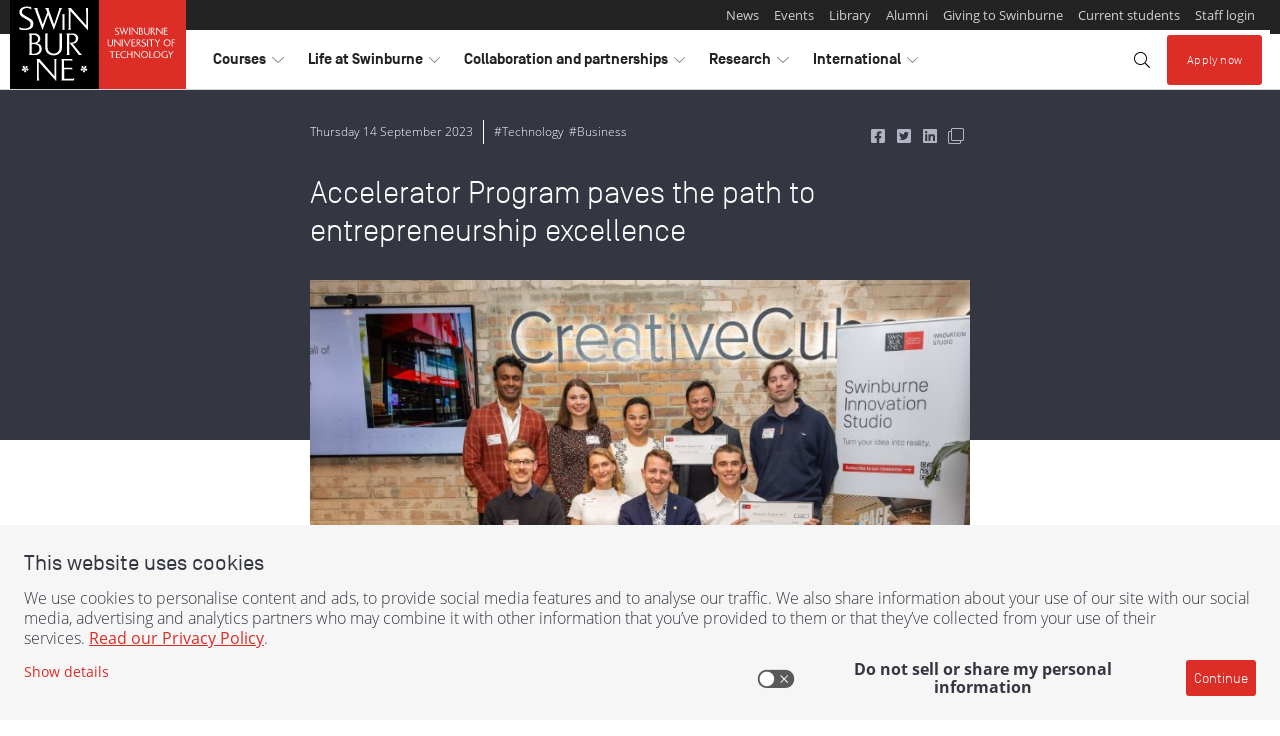

--- FILE ---
content_type: application/javascript; charset=UTF-8
request_url: https://analytics.tiktok.com/i18n/pixel/events.js?sdkid=CP6N9CBC77U0NLF0H4QG&lib=ttq
body_size: 2447
content:

window[window["TiktokAnalyticsObject"]]._env = {"env":"external","key":""};
window[window["TiktokAnalyticsObject"]]._variation_id = 'traffic_2::default';window[window["TiktokAnalyticsObject"]]._vids = '75350340';window[window["TiktokAnalyticsObject"]]._cc = 'US';window[window.TiktokAnalyticsObject]._li||(window[window.TiktokAnalyticsObject]._li={}),window[window.TiktokAnalyticsObject]._li["CP6N9CBC77U0NLF0H4QG"]="68ef5c6d-f785-11f0-aa31-1070fdd10dfe";window[window["TiktokAnalyticsObject"]]._cde = 390;; if(!window[window["TiktokAnalyticsObject"]]._server_unique_id) window[window["TiktokAnalyticsObject"]]._server_unique_id = '68ef7437-f785-11f0-aa31-1070fdd10dfe';window[window["TiktokAnalyticsObject"]]._plugins = {"AdvancedMatching":true,"AutoAdvancedMatching":true,"AutoClick":true,"AutoConfig":true,"Callback":true,"DiagnosticsConsole":true,"EnableLPV":true,"EnrichIpv6":true,"EnrichIpv6V2":true,"EventBuilder":true,"EventBuilderRuleEngine":true,"HistoryObserver":true,"Identify":true,"JSBridge":false,"Metadata":true,"Monitor":false,"PageData":true,"PerformanceInteraction":false,"RuntimeMeasurement":false,"Shopify":true,"WebFL":false};window[window["TiktokAnalyticsObject"]]._csid_config = {"enable":true};window[window["TiktokAnalyticsObject"]]._ttls_config = {"key":"ttoclid"};window[window["TiktokAnalyticsObject"]]._auto_config = {"open_graph":["audience"],"microdata":["audience"],"json_ld":["audience"],"meta":null};
!function(e,i,n,d,o,t){var u,a,l=g()._static_map||[{id:"MTBmYzFiNDExMA",map:{AutoAdvancedMatching:!1,Shopify:!1,JSBridge:!1,EventBuilderRuleEngine:!1,RemoveUnusedCode:!1}},{id:"MTBmYzFiNDExMQ",map:{AutoAdvancedMatching:!0,Shopify:!1,JSBridge:!1,EventBuilderRuleEngine:!1,RemoveUnusedCode:!1}},{id:"MTBmYzFiNDExMg",map:{AutoAdvancedMatching:!1,Shopify:!0,JSBridge:!1,EventBuilderRuleEngine:!1,RemoveUnusedCode:!1}},{id:"MTBmYzFiNDExMw",map:{AutoAdvancedMatching:!0,Shopify:!0,JSBridge:!1,EventBuilderRuleEngine:!1,RemoveUnusedCode:!1}},{id:"MTBmYzFiNDExNA",map:{AutoAdvancedMatching:!1,Shopify:!1,JSBridge:!0,EventBuilderRuleEngine:!1,RemoveUnusedCode:!1}},{id:"MTBmYzFiNDExNQ",map:{AutoAdvancedMatching:!0,Shopify:!1,JSBridge:!0,EventBuilderRuleEngine:!1,RemoveUnusedCode:!1}},{id:"MTBmYzFiNDExNg",map:{AutoAdvancedMatching:!1,Shopify:!0,JSBridge:!0,EventBuilderRuleEngine:!1,RemoveUnusedCode:!1}},{id:"MTBmYzFiNDExNw",map:{AutoAdvancedMatching:!0,Shopify:!0,JSBridge:!0,EventBuilderRuleEngine:!1,RemoveUnusedCode:!1}},{id:"MTBmYzFiNDExOA",map:{AutoAdvancedMatching:!1,Shopify:!1,JSBridge:!1,EventBuilderRuleEngine:!0,RemoveUnusedCode:!1}},{id:"MTBmYzFiNDExOQ",map:{AutoAdvancedMatching:!0,Shopify:!1,JSBridge:!1,EventBuilderRuleEngine:!0,RemoveUnusedCode:!1}},{id:"MTBmYzFiNDExMTA",map:{AutoAdvancedMatching:!1,Shopify:!0,JSBridge:!1,EventBuilderRuleEngine:!0,RemoveUnusedCode:!1}},{id:"MTBmYzFiNDExMTE",map:{AutoAdvancedMatching:!0,Shopify:!0,JSBridge:!1,EventBuilderRuleEngine:!0,RemoveUnusedCode:!1}},{id:"MTBmYzFiNDExMTI",map:{AutoAdvancedMatching:!1,Shopify:!1,JSBridge:!0,EventBuilderRuleEngine:!0,RemoveUnusedCode:!1}},{id:"MTBmYzFiNDExMTM",map:{AutoAdvancedMatching:!0,Shopify:!1,JSBridge:!0,EventBuilderRuleEngine:!0,RemoveUnusedCode:!1}},{id:"MTBmYzFiNDExMTQ",map:{AutoAdvancedMatching:!1,Shopify:!0,JSBridge:!0,EventBuilderRuleEngine:!0,RemoveUnusedCode:!1}},{id:"MTBmYzFiNDExMTU",map:{AutoAdvancedMatching:!0,Shopify:!0,JSBridge:!0,EventBuilderRuleEngine:!0,RemoveUnusedCode:!1}},{id:"MTBmYzFiNDExMTY",map:{AutoAdvancedMatching:!1,Shopify:!1,JSBridge:!1,EventBuilderRuleEngine:!1,RemoveUnusedCode:!0}},{id:"MTBmYzFiNDExMTc",map:{AutoAdvancedMatching:!0,Shopify:!1,JSBridge:!1,EventBuilderRuleEngine:!1,RemoveUnusedCode:!0}},{id:"MTBmYzFiNDExMTg",map:{AutoAdvancedMatching:!1,Shopify:!0,JSBridge:!1,EventBuilderRuleEngine:!1,RemoveUnusedCode:!0}},{id:"MTBmYzFiNDExMTk",map:{AutoAdvancedMatching:!0,Shopify:!0,JSBridge:!1,EventBuilderRuleEngine:!1,RemoveUnusedCode:!0}},{id:"MTBmYzFiNDExMjA",map:{AutoAdvancedMatching:!1,Shopify:!1,JSBridge:!0,EventBuilderRuleEngine:!1,RemoveUnusedCode:!0}},{id:"MTBmYzFiNDExMjE",map:{AutoAdvancedMatching:!0,Shopify:!1,JSBridge:!0,EventBuilderRuleEngine:!1,RemoveUnusedCode:!0}},{id:"MTBmYzFiNDExMjI",map:{AutoAdvancedMatching:!1,Shopify:!0,JSBridge:!0,EventBuilderRuleEngine:!1,RemoveUnusedCode:!0}},{id:"MTBmYzFiNDExMjM",map:{AutoAdvancedMatching:!0,Shopify:!0,JSBridge:!0,EventBuilderRuleEngine:!1,RemoveUnusedCode:!0}},{id:"MTBmYzFiNDExMjQ",map:{AutoAdvancedMatching:!1,Shopify:!1,JSBridge:!1,EventBuilderRuleEngine:!0,RemoveUnusedCode:!0}},{id:"MTBmYzFiNDExMjU",map:{AutoAdvancedMatching:!0,Shopify:!1,JSBridge:!1,EventBuilderRuleEngine:!0,RemoveUnusedCode:!0}},{id:"MTBmYzFiNDExMjY",map:{AutoAdvancedMatching:!1,Shopify:!0,JSBridge:!1,EventBuilderRuleEngine:!0,RemoveUnusedCode:!0}},{id:"MTBmYzFiNDExMjc",map:{AutoAdvancedMatching:!0,Shopify:!0,JSBridge:!1,EventBuilderRuleEngine:!0,RemoveUnusedCode:!0}},{id:"MTBmYzFiNDExMjg",map:{AutoAdvancedMatching:!1,Shopify:!1,JSBridge:!0,EventBuilderRuleEngine:!0,RemoveUnusedCode:!0}},{id:"MTBmYzFiNDExMjk",map:{AutoAdvancedMatching:!0,Shopify:!1,JSBridge:!0,EventBuilderRuleEngine:!0,RemoveUnusedCode:!0}},{id:"MTBmYzFiNDExMzA",map:{AutoAdvancedMatching:!1,Shopify:!0,JSBridge:!0,EventBuilderRuleEngine:!0,RemoveUnusedCode:!0}},{id:"MTBmYzFiNDExMzE",map:{AutoAdvancedMatching:!0,Shopify:!0,JSBridge:!0,EventBuilderRuleEngine:!0,RemoveUnusedCode:!0}}],e=(g()._static_map=l,a="https://analytics.tiktok.com/i18n/pixel/static/",null==(e=u={"info":{"pixelCode":"CP6N9CBC77U0NLF0H4QG","name":"Swinburne VTAC TikTok Pixel","status":0,"setupMode":0,"partner":"","advertiserID":"7020910554638237698","is_onsite":false,"firstPartyCookieEnabled":true},"plugins":{"Shopify":false,"AdvancedMatching":{"email":true,"phone_number":true,"first_name":true,"last_name":true,"city":true,"state":true,"country":true,"zip_code":true},"AutoAdvancedMatching":null,"Callback":true,"Identify":true,"Monitor":true,"PerformanceInteraction":true,"WebFL":true,"AutoConfig":{"form_rules":null,"vc_rules":{}},"PageData":{"performance":false,"interaction":true},"DiagnosticsConsole":true,"CompetitorInsight":true,"EventBuilder":true,"EnrichIpv6":true,"HistoryObserver":{"dynamic_web_pageview":true},"RuntimeMeasurement":true,"JSBridge":true,"EventBuilderRuleEngine":true,"RemoveUnusedCode":true,"EnableLPV":true,"AutoConfigV2":false,"EnableDatalayerVisiter":true},"rules":[{"code_id":7379498560007520273,"pixel_event_id":7379498560007520273,"trigger_type":"PAGEVIEW","conditions":[{"rule_id":7577782,"variable_type":"PAGE_URL","operator":"CONTAINS","value":"/openday/","dynamic_parameter":{}}],"code":"\n\u003cscript\u003e\nwindow[window.TiktokAnalyticsObject].instance(\"CP6N9CBC77U0NLF0H4QG\").track(\"Open Day Page Visit\",{\"pixelMethod\":\"standard\"});\n\u003c/script\u003e\n"},{"code_id":7395390718132404232,"pixel_event_id":7395390718132404232,"trigger_type":"PAGEVIEW","conditions":[{"rule_id":7720684,"variable_type":"PAGE_URL","operator":"CONTAINS","value":"/year-11-12-students/","dynamic_parameter":{}},{"rule_id":7720685,"variable_type":"PAGE_URL","operator":"CONTAINS","value":"/change-of-preference/","dynamic_parameter":{}}],"code":"\n\u003cscript\u003e\nwindow[window.TiktokAnalyticsObject].instance(\"CP6N9CBC77U0NLF0H4QG\").track(\"Timely and COP Campaign Page Views\",{\"pixelMethod\":\"standard\"});\n\u003c/script\u003e\n"},{"code_id":7413917783366352905,"pixel_event_id":7413917783366352905,"trigger_type":"PAGEVIEW","conditions":[{"rule_id":7944554,"variable_type":"PAGE_URL_V2","operator":"CONTAINS","value":"/early-entry-program/","dynamic_parameter":{}}],"code":"\n\u003cscript\u003e\nwindow[window.TiktokAnalyticsObject].instance(\"CP6N9CBC77U0NLF0H4QG\").track(\"EEP Page Vistis\",{\"pixelMethod\":\"standard\"});\n\u003c/script\u003e\n"},{"code_id":7395386000798695431,"pixel_event_id":7395386000798695431,"trigger_type":"PAGEVIEW","conditions":[{"rule_id":7720659,"variable_type":"PAGE_URL","operator":"CONTAINS","value":"/atar-calculator/","dynamic_parameter":{}}],"code":"\n\u003cscript\u003e\nwindow[window.TiktokAnalyticsObject].instance(\"CP6N9CBC77U0NLF0H4QG\").track(\"ATAR Calculator Page View\",{\"pixelMethod\":\"standard\"});\n\u003c/script\u003e\n"},{"code_id":7446268345881640968,"pixel_event_id":7446268345881640968,"trigger_type":"PAGEVIEW","conditions":[{"rule_id":8325444,"variable_type":"PAGE_URL_V2","operator":"CONTAINS","value":"change-of-preference-expo-2024/thank-you/","dynamic_parameter":{}}],"code":"\n\u003cscript\u003e\nwindow[window.TiktokAnalyticsObject].instance(\"CP6N9CBC77U0NLF0H4QG\").track(\"ViewContent\",{\"pixelMethod\":\"standard\"});\n\u003c/script\u003e\n"},{"code_id":7491865391666970642,"pixel_event_id":7491865391666970642,"trigger_type":"PAGEVIEW","conditions":[{"rule_id":8724096,"variable_type":"PAGE_URL_V2","operator":"CONTAINS","value":"bachelor-of-design","dynamic_parameter":{}}],"code":"\n\u003cscript\u003e\nwindow[window.TiktokAnalyticsObject].instance(\"CP6N9CBC77U0NLF0H4QG\").track(\"Lead\",{\"pixelMethod\":\"standard\"});\n\u003c/script\u003e\n"},{"code_id":7379499357445341202,"pixel_event_id":7379499357445341202,"trigger_type":"PAGEVIEW","conditions":[{"rule_id":7577785,"variable_type":"PAGE_URL","operator":"CONTAINS","value":"/course/","dynamic_parameter":{}},{"rule_id":7577786,"variable_type":"PAGE_URL","operator":"CONTAINS","value":"/courses/","dynamic_parameter":{}}],"code":"\n\u003cscript\u003e\nwindow[window.TiktokAnalyticsObject].instance(\"CP6N9CBC77U0NLF0H4QG\").track(\"Course Page Visit\",{\"pixelMethod\":\"standard\"});\n\u003c/script\u003e\n"},{"code_id":7395374444362940434,"pixel_event_id":7395374444362940434,"trigger_type":"PAGEVIEW","conditions":[{"rule_id":7720596,"variable_type":"PAGE_URL","operator":"CONTAINS","value":"/associate-degree","dynamic_parameter":{}},{"rule_id":7720597,"variable_type":"PAGE_URL","operator":"CONTAINS","value":"/atar/","dynamic_parameter":{}},{"rule_id":7720598,"variable_type":"PAGE_URL","operator":"CONTAINS","value":"/bachelor-","dynamic_parameter":{}},{"rule_id":7720599,"variable_type":"PAGE_URL","operator":"CONTAINS","value":"/certificate-","dynamic_parameter":{}},{"rule_id":7720600,"variable_type":"PAGE_URL","operator":"CONTAINS","value":"/diploma-","dynamic_parameter":{}},{"rule_id":7720601,"variable_type":"PAGE_URL","operator":"CONTAINS","value":"/early-entry-program/","dynamic_parameter":{}},{"rule_id":7720602,"variable_type":"PAGE_URL","operator":"CONTAINS","value":"/pathways-","dynamic_parameter":{}},{"rule_id":7720603,"variable_type":"PAGE_URL","operator":"CONTAINS","value":"/trades-","dynamic_parameter":{}}],"code":"\n\u003cscript\u003e\nwindow[window.TiktokAnalyticsObject].instance(\"CP6N9CBC77U0NLF0H4QG\").track(\"UG and VTAC Course Page Visits\",{\"pixelMethod\":\"standard\"});\n\u003c/script\u003e\n"},{"code_id":7395384656629186568,"pixel_event_id":7395384656629186568,"trigger_type":"PAGEVIEW","conditions":[{"rule_id":7720650,"variable_type":"PAGE_URL","operator":"CONTAINS","value":"/download-course-guide/","dynamic_parameter":{}},{"rule_id":7720651,"variable_type":"PAGE_URL","operator":"CONTAINS","value":"/email-your-question/","dynamic_parameter":{}},{"rule_id":7720652,"variable_type":"PAGE_URL","operator":"CONTAINS","value":"/schedule-one-on-one-appointment/","dynamic_parameter":{}}],"code":"\n\u003cscript\u003e\nwindow[window.TiktokAnalyticsObject].instance(\"CP6N9CBC77U0NLF0H4QG\").track(\"BAU Leads Page Views\",{\"pixelMethod\":\"standard\"});\n\u003c/script\u003e\n"}]})||null==(i=e.info)?void 0:i.pixelCode);function c(){return window&&window.TiktokAnalyticsObject||"ttq"}function g(){return window&&window[c()]}function r(e,i){i=g()[i];return i&&i[e]||{}}var v,m,i=g();i||(i=[],window&&(window[c()]=i)),Object.assign(u,{options:r(e,"_o")}),v=u,i._i||(i._i={}),(m=v.info.pixelCode)&&(i._i[m]||(i._i[m]=[]),Object.assign(i._i[m],v),i._i[m]._load=+new Date),Object.assign(u.info,{loadStart:r(e,"_t"),loadEnd:r(e,"_i")._load,loadId:i._li&&i._li[e]||""}),null!=(n=(d=i).instance)&&null!=(o=n.call(d,e))&&null!=(t=o.setPixelInfo)&&t.call(o,u.info),v=function(e,i,n){var t=0<arguments.length&&void 0!==e?e:{},u=1<arguments.length?i:void 0,e=2<arguments.length?n:void 0,i=function(e,i){for(var n=0;n<e.length;n++)if(i.call(null,e[n],n))return e[n]}(l,function(e){for(var n=e.map,i=Object.keys(n),d=function(e){var i;return"JSBridge"===e?"external"!==(null==(i=g()._env)?void 0:i.env)===n[e]:!(!t[e]||!u[e])===n[e]},o=0;o<i.length;o++)if(!d.call(null,i[o],o))return!1;return!0});return i?"".concat(e,"main.").concat(i.id,".js"):"".concat(e,"main.").concat(l[0].id,".js")}(i._plugins,u.plugins,a),m=e,(void 0!==self.DedicatedWorkerGlobalScope?self instanceof self.DedicatedWorkerGlobalScope:"DedicatedWorkerGlobalScope"===self.constructor.name)?self.importScripts&&self.importScripts(v):((n=document.createElement("script")).type="text/javascript",n.async=!0,n.src=v,n.setAttribute("data-id",m),(v=document.getElementsByTagName("script")[0])&&v.parentNode&&v.parentNode.insertBefore(n,v))}();


--- FILE ---
content_type: application/x-javascript;charset=utf-8
request_url: https://smetrics.swinburne.edu.au/id?d_visid_ver=5.3.0&d_fieldgroup=A&mcorgid=C73C15F354EA1C420A4C98A4%40AdobeOrg&mid=16767280233604838818497630181385267215&ts=1769081276763
body_size: -39
content:
{"mid":"16767280233604838818497630181385267215"}

--- FILE ---
content_type: application/x-javascript
request_url: https://assets.adobedtm.com/b3decff4a0f7/351d2cd438d2/191174d4674b/EXad0e6c7aca644248ab9dde316f1eba05-libraryCode_source.min.js
body_size: 19552
content:
// For license information, see `https://assets.adobedtm.com/b3decff4a0f7/351d2cd438d2/191174d4674b/EXad0e6c7aca644248ab9dde316f1eba05-libraryCode_source.js`.
function s_doPlugins(e){if(e.siteID=_satellite.getVar("Page Site"),""==e.siteID&&(e.siteID="sut"),e.pageName||(""!=_satellite.getVar("Page Name")?e.pageName=_satellite.getVar("Page Name"):e.pageName=e.getPageName()),document.location.href.includes("pathwayplanner.swinburne.edu.au")?(e.pageName=e.getPageName(),"sut"==e.pageName?e.pageName="sut:pathway planner":e.pageName.includes("sut:pathway planner:")||(e.pageName=e.pageName.replace("sut:","sut:pathway planner:"))):document.location.href.includes("virtualtour.swinburne.edu.au")&&(e.pageName=_satellite.getVar("Page Name"),"sut"==e.pageName?e.pageName="sut:virtual tour:home":e.pageName.includes("sut:virtual tour:")||(e.pageName=e.pageName.replace("virtual tour:","sut:virtual tour:"))),e.pageName&&(e.pageName=e.pageName.toLowerCase(),e.pageName=e.pageName.replace(new RegExp(/index\.html/g),""),e.pageName=e.pageName.replace(new RegExp(/\.html/g),""),e.pageName=e.pageName.replace(new RegExp(/_/g)," "),e.pageName=e.pageName.replace(new RegExp(/\:\:/g),":"),e.pageName=e.pageName.replace(new RegExp(/sut\:te1234st/g),"sut:infoevening"),":"==e.pageName.slice(-1)&&(e.pageName=e.pageName.slice(0,-1)),"sut"==e.pageName&&(e.pageName="sut:home"),"https://students.swin.edu.au/"==document.URL&&(e.pageName="sut:students"),"studylink"==digitalData.page.attributes.platform&&"studylink application form"==digitalData.form.formInfo.name&&(e.pageName=e.pageName+":"+digitalData.form.formInfo.step),_satellite.logger.log("Page name: "+e.pageName)),e.pageName&&(s_pagename_array=e.pageName.split(":"),e.channel=s_pagename_array.slice(1,2).join(":"),e.eVar4=s_pagename_array.slice(0,1).join(":"),e.eVar5=s_pagename_array.slice(0,2).join(":"),e.eVar6=s_pagename_array[2]?s_pagename_array.slice(0,3).join(":"):"",e.eVar72=s_pagename_array[3]?s_pagename_array.slice(0,4).join(":"):"",e.eVar73=s_pagename_array[4]?s_pagename_array.slice(0,5).join(":"):""),"error 404"!=_satellite.getVar("Page Type")&&"error 401"!=_satellite.getVar("Page Type")||(e.pageName="sut:"+_satellite.getVar("Page Type")),e.server||(e.server=document.location.hostname),(e.pageName&&!e.eVar1||e.pageName&&document.location.href.includes("virtualtour.swinburne.edu.au"))&&(e.eVar1=e.pageName,e.prop1=e.eVar1),e.eVar2||(e.eVar2=_satellite.getVar("Time Parting")),e.eVar3?e.eVar3!=document.location.protocol+"//"+document.location.hostname+document.location.pathname&&(e.eVar3=document.location.protocol+"//"+document.location.hostname+document.location.pathname,e.prop3=e.eVar3):(e.eVar3=document.location.protocol+"//"+document.location.hostname+document.location.pathname,e.prop3=e.eVar3),e.eVar11||(e.eVar11=e.getPreviousValue(e.pageName,"gpv_pagename","")),e.eVar14||(e.eVar14=e.getNewRepeat()),e.campaign||(e.campaign=_satellite.getVar("External Campaign Tracking")),e.campaign&&(e.eVar61=e.campaign,e.eVar62=e.crossVisitParticipation(e.campaign,"s_var62","30","5"," > ","","0")),!e.eVar92){var t=getCookie("s_ppv");t&&10==(t=t.split("%2C")).length&&(_satellite.logger.log("old cookie"),document.cookie="s_ppv=; expires=Thu, 01 Jan 1970 00:00:00 UTC; path=/;",document.cookie="s_ppvl=; expires=Thu, 01 Jan 1970 00:00:00 UTC; path=/;"),e.pageName&&getPercentPageViewed(),"undefined"!=typeof _ppvPreviousPage&&null!==_ppvPreviousPage&&""!==_ppvPreviousPage&&(window.onbeforeunload=function(){var t=new Object;_ppvFinalPercentViewed>=75?_ppvFinalPercentViewed=100:_ppvFinalPercentViewed>=50?_ppvFinalPercentViewed=75:_ppvFinalPercentViewed>=25?_ppvFinalPercentViewed=50:_ppvFinalPercentViewed=25,_satellite.logger.log("_ppvFinalPercentViewed: "+_ppvFinalPercentViewed),t.prop19=_ppvFinalPercentViewed,t.prop21=e.pageName,t.linkTrackVars="prop19,prop21";var a=e.linkTrackEvents,n=e.linkTrackVars;e.linkTrackEvents="",e.linkTrackVars="",e.tl(!0,"o","Page Scroll Depth",t),e.linkTrackEvents=a,e.linkTrackVars=n})}e.list2||(e.list2=_satellite.getVar("Page Sections")),_satellite.getVar("Page | Page Type")&&(e.eVar58=_satellite.getVar("Page | Page Type")),e.list3||(e.list3=_satellite.getVar("Launch Rules Page Load"),e.prop74=e.list3,e.events=e.apl(e.events,"event130",",",1)),_satellite.getVar("Course | Name")&&(e.eVar31=_satellite.getVar("Course | Name"),e.eVar32=_satellite.getVar("Course | ID"),e.eVar33=_satellite.getVar("Course | Location"),e.eVar34=_satellite.getVar("Course | Type"),e.eVar35=_satellite.getVar("Course | ID"),e.eVar36=_satellite.getVar("Course | Study Area"),e.eVar59=_satellite.getVar("Course | ATAR Entry Score"),e.eVar68=_satellite.getVar("Course | Major"),e.eVar74=_satellite.getVar("Course | Study Level"),e.eVar76=_satellite.getVar("Course | Study Mode")),_satellite.getVar("Unit | Name")&&(e.eVar30=_satellite.getVar("Unit | Name")+"  "+_satellite.getVar("Unit | ID"),e.eVar33=_satellite.getVar("Unit | Location"),e.eVar37=_satellite.getVar("Unit | ID"),e.events=e.apl(e.events,"event30",",",1));var a="";switch(_satellite.getVar("Page | Page Type")){case"postgraduate":case"short course":case"unit":case"degree":case"diploma (tafe)":case"graduate certificate":a=_satellite.getVar("Page | Page Type");break;case"course":-1==digitalData.page.pageInfo.pagePath.indexOf("handbook")&&(a=_satellite.getVar("Page | Page Type"))}if(a&&(e.events=e.apl(e.events,"event32",",",1)),"study-area"==_satellite.getVar("Page | Page Type")&&(e.events=e.apl(e.events,"event36",",",1)),"discipline"==_satellite.getVar("Page | Page Type")){e.events=e.apl(e.events,"event38",",",1);var n=_satellite.getVar("Page | Page Path - Split into Array");e.eVar36=n[n.length-2],e.eVar38=n[n.length-1]}"sut:studylink:my applications:app step:intro"==e.pageName&&(e.events=e.apl(e.events,"event89",",",1));var i=void 0===_satellite.buildInfo?"dtm":"launch";e.eVar75=e.prop75="am:"+_satellite.getVar("Version Of Analytics")+" | vs:"+_satellite.getVar("Version Of Visitor Service")+" | aam:"+_satellite.getVar("Version Of Audience Manager")+" | t:"+_satellite.getVar("Version Of Target")+" | code:"+s_change_date+" | platform:"+_satellite.getVar("Page | Platform")+" | property:"+s_code_location+" | tms: "+i,e.eVar80=_satellite.getVar("DXID"),e.pageName&&getPageLoadTime(),window._pltPreviousPage&&(e.prop17=window._pltLoadTime,e.eVar119=window._pltPreviousPage,e.events=e.apl(e.events,"event26="+window._pltLoadTime,",",1))}function getCookie(e){var t=document.cookie.match(new RegExp("(^| )"+e+"=([^;]+)"));if(t)return t[2]}function getPercentPageViewed(e,t){function a(){if(window.ppvID){var e=Math.max(Math.max(document.body.scrollHeight,document.documentElement.scrollHeight),Math.max(document.body.offsetHeight,document.documentElement.offsetHeight),Math.max(document.body.clientHeight,document.documentElement.clientHeight)),t=window.innerHeight||document.documentElement.clientHeight||document.body.clientHeight,a=(window.pageYOffset||window.document.documentElement.scrollTop||window.document.body.scrollTop)+t,n=Math.min(Math.round(a/e*100),100),i=Math.floor(e/t),r=Math.floor(a/t),o="";if(!window.cookieRead("s_tp")||decodeURIComponent(window.cookieRead("s_ppv").split(",")[0])!==window.ppvID||window.p_fo(window.ppvID)||1==window.ppvChange&&window.cookieRead("s_tp")&&e!=window.cookieRead("s_tp")){if((decodeURIComponent(window.cookieRead("s_ppv").split(",")[0])!==window.ppvID||window.p_fo(window.ppvID+"1"))&&window.cookieWrite("s_ips",a),window.cookieRead("s_tp")&&decodeURIComponent(window.cookieRead("s_ppv").split(",")[0])===window.ppvID){window.cookieRead("s_tp");var s=window.cookieRead("s_ppv"),c=s.indexOf(",")>-1?s.split(","):[],l=c[0]?c[0]:"",u=window.cookieRead("s_ips"),p=c[3]?c[3]:"";o=l+","+Math.round(u/e*100)+","+Math.round(p/e*100)+","+n+","+p+","+i+","+r}window.cookieWrite("s_tp",e)}else o=window.cookieRead("s_ppv");var g=o&&o.indexOf(",")>-1?o.split(",",7):[],d=g.length>0?g[0]:encodeURIComponent(window.ppvID),f=g.length>1?parseInt(g[1]):n,v=g.length>2?parseInt(g[2]):n,m=g.length>4?parseInt(g[4]):a,b=g.length>5?parseInt(g[5]):i,h=g.length>6?parseInt(g[6]):r;n>0&&(o=d+","+f+","+(n>v?n:v)+","+n+","+(a>m?a:m)+","+(i>b?i:b)+","+(r>h?r:h)),window.cookieWrite("s_ppv",o)}}var n=e,i=t;if("-v"===n)return{plugin:"getPercentPageViewed",version:"5.1"};var r=function(){if(void 0!==window.s_c_il)for(var e,t=0;t<window.s_c_il.length;t++)if((e=window.s_c_il[t])._c&&"s_c"===e._c)return e}();void 0!==r&&(r.contextData.getPercentPageViewed="5.1"),window.pageName=void 0!==r&&r.pageName||"",window.cookieWrite=window.cookieWrite||function(e,t,a){if("string"==typeof e){if(g=function(){var e=window.location.hostname,t=window.location.hostname.split(".").length-1;if(e&&!/^[0-9.]+$/.test(e)){t=2<t?t:2;var a=e.lastIndexOf(".");if(0<=a){for(;0<=a&&1<t;)a=e.lastIndexOf(".",a-1),t--;a=0<a?e.substring(a):e}}return a}(),t=void 0!==t?""+t:"",a||""===t)if(""===t&&(a=-60),"number"==typeof a){var n=new Date;n.setTime(n.getTime()+6e4*a)}else n=a;return!!e&&(document.cookie=encodeURIComponent(e)+"="+encodeURIComponent(t)+"; path=/;"+(a?" expires="+n.toUTCString()+";":"")+(g?" domain="+g+";":""),void 0!==window.cookieRead)&&window.cookieRead(e)===t}},window.cookieRead=window.cookieRead||function(e){if("string"!=typeof e)return"";e=encodeURIComponent(e);var t=" "+document.cookie,a=t.indexOf(" "+e+"="),n=0>a?a:t.indexOf(";",a);return(e=0>a?"":decodeURIComponent(t.substring(a+2+e.length,0>n?t.length:n)))?e:""},window.p_fo=window.p_fo||function(e){return window.__fo||(window.__fo={}),!window.__fo[e]&&(window.__fo[e]={},!0)};var o=window.cookieRead("s_ppv"),s=o.indexOf(",")>-1?o.split(","):[];s[0]=s.length>0?decodeURIComponent(s[0]):"",n=n||(window.pageName?window.pageName:document.location.href),window.ppvChange=void 0===i||1==i,void 0!==r&&r.linkType&&"o"===r.linkType||(window.ppvID&&window.ppvID===n||(window.ppvID=n,window.cookieWrite("s_ppv",""),a()),window.p_fo("s_gppvLoad2")&&window.addEventListener&&(window.addEventListener("load",a,!1),window.addEventListener("click",a,!1),window.addEventListener("scroll",a,!1)),this._ppvPreviousPage=s[0]?s[0]:"",this._ppvInitialPercentViewed=s[1]?s[1]:"",this._ppvHighestPercentViewed=s[2]?s[2]:"",this._ppvFinalPercentViewed=s[3]?s[3]:"",this._ppvHighestPixelsSeen=s[4]?s[4]:"",this._ppvFoldsAvailable=s[5]?s[5]:"",this._ppvFoldsSeen=s[6]?s[6]:"")}function AppMeasurement_Module_ActivityMap(e){function t(){var e=l.pageYOffset+(l.innerHeight||0);e&&e>+p&&(p=e)}function a(){if(c.scrollReachSelector){var t=e.d.querySelector&&e.d.querySelector(c.scrollReachSelector);t?(p=t.scrollTop||0,t.addEventListener("scroll",(function(){var e;(e=t&&t.scrollTop+t.clientHeight||0)>p&&(p=e)}))):0<g--&&setTimeout(a,1e3)}}function n(e,t){var a,n,i;if(e&&t&&(a=c.c[t]||(c.c[t]=t.split(","))))for(i=0;i<a.length&&(n=a[i++]);)if(-1<e.indexOf(n))return null;return e}function i(t,a,n,i,r){var o,s;if((t.dataset&&(s=t.dataset[a])||t.getAttribute&&((s=t.getAttribute("data-"+n))||(s=t.getAttribute(n))))&&(o=s),!o&&e.useForcedLinkTracking&&r){var c;if(t=t.onclick?""+t.onclick:"",a="",i&&t&&0<=(n=t.indexOf(i))){for(n+=i.length;n<t.length;)if(s=t.charAt(n++),0<="'\"".indexOf(s)){c=s;break}for(var l=!1;n<t.length&&c&&(s=t.charAt(n),l||s!==c);)"\\"===s?l=!0:(a+=s,l=!1),n++}(c=a)&&(e.w[i]=c)}return o||r&&e.w[i]}function r(e,t,a){var i;return(i=c[t](e,a))&&n(s(i),c[t+"Exclusions"])}function o(e,t,a){var n;if(e&&!(1===(n=e.nodeType)&&(n=e.nodeName)&&(n=n.toUpperCase())&&d[n])&&(1===e.nodeType&&(n=e.nodeValue)&&(t[t.length]=n),a.a||a.t||a.s||!e.getAttribute||((n=e.getAttribute("alt"))?a.a=n:(n=e.getAttribute("title"))?a.t=n:"IMG"==(""+e.nodeName).toUpperCase()&&(n=e.getAttribute("src")||e.src)&&(a.s=n)),(n=e.childNodes)&&n.length))for(e=0;e<n.length;e++)o(n[e],t,a)}function s(e){if(null==e||null==e)return e;try{return e.replace(RegExp("^[\\s\\n\\f\\r\\t\t-\r \xa0\u1680\u180e\u2000-\u200a\u2028\u2029\u205f\u3000\ufeff]+","mg"),"").replace(RegExp("[\\s\\n\\f\\r\\t\t-\r \xa0\u1680\u180e\u2000-\u200a\u2028\u2029\u205f\u3000\ufeff]+$","mg"),"").replace(RegExp("[\\s\\n\\f\\r\\t\t-\r \xa0\u1680\u180e\u2000-\u200a\u2028\u2029\u205f\u3000\ufeff]{1,}","mg")," ").substring(0,254)}catch(e){}}var c=this;c.s=e;var l=window;l.s_c_in||(l.s_c_il=[],l.s_c_in=0),c._il=l.s_c_il,c._in=l.s_c_in,c._il[c._in]=c,l.s_c_in++,c._c="s_m";var u,p=0,g=60;c.c={};var d={SCRIPT:1,STYLE:1,LINK:1,CANVAS:1};c._g=function(){var t,a,n,i=e.contextData,o=e.linkObject;(t=e.pageName||e.pageURL)&&(a=r(o,"link",e.linkName))&&(n=r(o,"region"))&&(i["a.activitymap.page"]=t.substring(0,255),i["a.activitymap.link"]=128<a.length?a.substring(0,128):a,i["a.activitymap.region"]=127<n.length?n.substring(0,127):n,0<p&&(i["a.activitymap.xy"]=10*Math.floor(p/10)),i["a.activitymap.pageIDType"]=e.pageName?1:0)},c._d=function(){c.trackScrollReach&&!u&&(c.scrollReachSelector?a():(t(),l.addEventListener&&l.addEventListener("scroll",t,!1)),u=!0)},c.link=function(e,t){var a;if(t)a=n(s(t),c.linkExclusions);else if((a=e)&&!(a=i(e,"sObjectId","s-object-id","s_objectID",1))){var r,l;(l=n(s(e.innerText||e.textContent),c.linkExclusions))||(o(e,r=[],a={a:void 0,t:void 0,s:void 0}),(l=n(s(r.join(""))))||(l=n(s(a.a?a.a:a.t?a.t:a.s?a.s:void 0)))||!(r=(r=e.tagName)&&r.toUpperCase?r.toUpperCase():"")||("INPUT"==r||"SUBMIT"==r&&e.value?l=n(s(e.value)):"IMAGE"==r&&e.src&&(l=n(s(e.src))))),a=l}return a},c.region=function(e){for(var t,a=c.regionIDAttribute||"id";e&&(e=e.parentNode);){if(t=i(e,a,a,a))return t;if("BODY"==e.nodeName)return"BODY"}}}function AppMeasurement(e){var t=this;t.version="2.23.0";var a=window;a.s_c_in||(a.s_c_il=[],a.s_c_in=0),t._il=a.s_c_il,t._in=a.s_c_in,t._il[t._in]=t,a.s_c_in++,t._c="s_c";var n=a.AppMeasurement.mc;n||(n=null);var i,r,o,s=a;try{for(i=s.parent,r=s.location;i&&i.location&&r&&""+i.location!=""+r&&s.location&&""+i.location!=""+s.location&&i.location.host===r.host;)i=(s=i).parent}catch(e){}t.log=function(e){try{console.log(e)}catch(e){}},t.Sa=function(e){return""+parseInt(e)==""+e},t.replace=function(e,t,a){return!e||0>e.indexOf(t)?e:e.split(t).join(a)},t.escape=function(e){var a,n;if(!e)return e;for(e=encodeURIComponent(e),a=0;7>a;a++)n="+~!*()'".substring(a,a+1),0<=e.indexOf(n)&&(e=t.replace(e,n,"%"+n.charCodeAt(0).toString(16).toUpperCase()));return e},t.unescape=function(e){if(!e)return e;e=0<=e.indexOf("+")?t.replace(e,"+"," "):e;try{return decodeURIComponent(e)}catch(e){}return unescape(e)},t.Rb=function(){var e,n=a.location.hostname,i=t.fpCookieDomainPeriods;if(i||(i=t.cookieDomainPeriods),n&&!t.La&&!/^[0-9.]+$/.test(n)&&(i=2<(i=i?parseInt(i):2)?i:2,0<=(e=n.lastIndexOf(".")))){for(;0<=e&&1<i;)e=n.lastIndexOf(".",e-1),i--;t.La=0<e?n.substring(e):n}return t.La},t.c_r=t.cookieRead=function(e){e=t.escape(e);var a=" "+t.d.cookie,n=a.indexOf(" "+e+"="),i=0>n?n:a.indexOf(";",n);return"[[B]]"!=(e=0>n?"":t.unescape(a.substring(n+2+e.length,0>i?a.length:i)))?e:""},t.c_w=t.cookieWrite=function(e,a,n){var i,r=t.Rb(),o=t.cookieLifetime;return a=""+a,o=o?(""+o).toUpperCase():"",n&&"SESSION"!=o&&"NONE"!=o&&((i=""!=a?parseInt(o||0):-60)?(n=new Date).setTime(n.getTime()+1e3*i):1===n&&(i=(n=new Date).getYear(),n.setYear(i+2+(1900>i?1900:0)))),e&&"NONE"!=o?(t.d.cookie=t.escape(e)+"="+t.escape(""!=a?a:"[[B]]")+"; path=/;"+(n&&"SESSION"!=o?" expires="+n.toUTCString()+";":"")+(r?" domain="+r+";":"")+(t.writeSecureCookies?" secure;":""),t.cookieRead(e)==a):0},t.Ob=function(){var e=t.Util.getIeVersion();"number"==typeof e&&10>e&&(t.unsupportedBrowser=!0,t.Bb(t,(function(){})))},t.za=function(){var e=navigator.userAgent;return"Microsoft Internet Explorer"===navigator.appName||0<=e.indexOf("MSIE ")||0<=e.indexOf("Trident/")&&0<=e.indexOf("Windows NT 6")},t.Bb=function(e,t){for(var a in e)Object.prototype.hasOwnProperty.call(e,a)&&"function"==typeof e[a]&&(e[a]=t)},t.K=[],t.fa=function(e,a,n){if(t.Ma)return 0;t.maxDelay||(t.maxDelay=250);var i=0,r=(new Date).getTime()+t.maxDelay,o=t.d.visibilityState,s=["webkitvisibilitychange","visibilitychange"];if(o||(o=t.d.webkitVisibilityState),o&&"prerender"==o){if(!t.ga)for(t.ga=1,n=0;n<s.length;n++)t.d.addEventListener(s[n],(function(){var e=t.d.visibilityState;e||(e=t.d.webkitVisibilityState),"visible"==e&&(t.ga=0,t.delayReady())}));i=1,r=0}else n||t.u("_d")&&(i=1);return i&&(t.K.push({m:e,a:a,t:r}),t.ga||setTimeout(t.delayReady,t.maxDelay)),i},t.delayReady=function(){var e,a=(new Date).getTime(),n=0;for(t.u("_d")?n=1:t.Ba();0<t.K.length;){if(e=t.K.shift(),n&&!e.t&&e.t>a){t.K.unshift(e),setTimeout(t.delayReady,parseInt(t.maxDelay/2));break}t.Ma=1,t[e.m].apply(t,e.a),t.Ma=0}},t.setAccount=t.sa=function(e){var a,n;if(!t.fa("setAccount",arguments))if(t.account=e,t.allAccounts)for(a=t.allAccounts.concat(e.split(",")),t.allAccounts=[],a.sort(),n=0;n<a.length;n++)0!=n&&a[n-1]==a[n]||t.allAccounts.push(a[n]);else t.allAccounts=e.split(",")},t.foreachVar=function(e,a){var n,i,r,o,s="";for(r=i="",t.lightProfileID?(n=t.O,(s=t.lightTrackVars)&&(s=","+s+","+t.la.join(",")+",")):(n=t.g,(t.pe||t.linkType)&&(s=t.linkTrackVars,i=t.linkTrackEvents,t.pe&&(r=t.pe.substring(0,1).toUpperCase()+t.pe.substring(1),t[r]&&(s=t[r].ic,i=t[r].hc))),s&&(s=","+s+","+t.D.join(",")+","),i&&s&&(s+=",events,")),a&&(a=","+a+","),i=0;i<n.length;i++)r=n[i],(o=t[r])&&(!s||0<=s.indexOf(","+r+","))&&(!a||0<=a.indexOf(","+r+","))&&e(r,o)},t.l=function(e,a,n,i,r){var o,s,c,l,u="",p=0;if("contextData"==e&&(e="c"),"clientHints"==e&&(e="h"),a){for(o in a)if(!(Object.prototype[o]||r&&o.substring(0,r.length)!=r)&&a[o]&&(!n||0<=n.indexOf(","+(i?i+".":"")+o+","))){if(c=!1,p)for(s=0;s<p.length;s++)if(o.substring(0,p[s].length)==p[s]){c=!0;break}if(!c&&(""==u&&(u+="&"+e+"."),s=a[o],r&&(o=o.substring(r.length)),0<o.length))if(0<(c=o.indexOf(".")))c=(r||"")+(s=o.substring(0,c))+".",p||(p=[]),p.push(c),u+=t.l(s,a,n,i,c);else if("boolean"==typeof s&&(s=s?"true":"false"),s){if("retrieveLightData"==i&&0>r.indexOf(".contextData."))switch(c=o.substring(0,4),l=o.substring(4),o){case"transactionID":o="xact";break;case"channel":o="ch";break;case"campaign":o="v0";break;default:t.Sa(l)&&("prop"==c?o="c"+l:"eVar"==c?o="v"+l:"list"==c?o="l"+l:"hier"==c&&(o="h"+l,s=s.substring(0,255)))}u+="&"+t.escape(o)+"="+t.escape(s)}}""!=u&&(u+="&."+e)}return u},t.usePostbacks=0,t.Ub=function(){var e,a,i,r,o,s,c,l,u="",p="",g="",d=r="",f=t.T();if(t.lightProfileID?(e=t.O,(p=t.lightTrackVars)&&(p=","+p+","+t.la.join(",")+",")):(e=t.g,(t.pe||t.linkType)&&(p=t.linkTrackVars,g=t.linkTrackEvents,t.pe&&(r=t.pe.substring(0,1).toUpperCase()+t.pe.substring(1),t[r]&&(p=t[r].ic,g=t[r].hc))),p&&(p=","+p+","+t.D.join(",")+","),g&&(g=","+g+",",p&&(p+=",events,")),t.events2&&(d+=(""!=d?",":"")+t.events2)),f&&f.getCustomerIDs){if(r=n,o=f.getCustomerIDs())for(a in o)Object.prototype[a]||"object"==typeof(i=o[a])&&(r||(r={}),i.id&&(r[a+".id"]=i.id),i.authState&&(r[a+".as"]=i.authState));r&&(u+=t.l("cid",r))}for(t.AudienceManagement&&t.AudienceManagement.isReady()&&(u+=t.l("d",t.AudienceManagement.getEventCallConfigParams())),a=0;a<e.length;a++){if(r=e[a],o=t[r],i=r.substring(0,4),s=r.substring(4),o||("events"==r&&d?(o=d,d=""):"marketingCloudOrgID"==r&&f&&t.V("ECID")&&(o=f.marketingCloudOrgID)),o&&(!p||0<=p.indexOf(","+r+","))){switch(r){case"customerPerspective":r="cp";break;case"marketingCloudOrgID":r="mcorgid";break;case"supplementalDataID":r="sdid";break;case"timestamp":r="ts";break;case"dynamicVariablePrefix":r="D";break;case"visitorID":r="vid";break;case"marketingCloudVisitorID":r="mid";break;case"analyticsVisitorID":r="aid";break;case"audienceManagerLocationHint":r="aamlh";break;case"audienceManagerBlob":r="aamb";break;case"authState":r="as";break;case"pageURL":r="g",255<o.length&&(t.pageURLRest=o.substring(255),o=o.substring(0,255));break;case"pageURLRest":r="-g";break;case"referrer":r="r";break;case"vmk":case"visitorMigrationKey":r="vmt";break;case"visitorMigrationServer":r="vmf",t.ssl&&t.visitorMigrationServerSecure&&(o="");break;case"visitorMigrationServerSecure":r="vmf",!t.ssl&&t.visitorMigrationServer&&(o="");break;case"charSet":r="ce";break;case"visitorNamespace":r="ns";break;case"cookieDomainPeriods":r="cdp";break;case"cookieLifetime":r="cl";break;case"variableProvider":r="vvp";break;case"currencyCode":r="cc";break;case"channel":r="ch";break;case"transactionID":r="xact";break;case"campaign":r="v0";break;case"latitude":r="lat";break;case"longitude":r="lon";break;case"resolution":r="s";break;case"colorDepth":r="c";break;case"javascriptVersion":r="j";break;case"javaEnabled":r="v";break;case"cookiesEnabled":r="k";break;case"browserWidth":r="bw";break;case"browserHeight":r="bh";break;case"connectionType":r="ct";break;case"homepage":r="hp";break;case"events":if(d&&(o+=(""!=o?",":"")+d),g)for(s=o.split(","),o="",i=0;i<s.length;i++)0<=(l=(c=s[i]).indexOf("="))&&(c=c.substring(0,l)),0<=(l=c.indexOf(":"))&&(c=c.substring(0,l)),0<=g.indexOf(","+c+",")&&(o+=(o?",":"")+s[i]);break;case"events2":o="";break;case"contextData":u+=t.l("c",t[r],p,r),o="";break;case"clientHints":u+=t.l("h",t[r],p,r),o="";break;case"lightProfileID":r="mtp";break;case"lightStoreForSeconds":r="mtss",t.lightProfileID||(o="");break;case"lightIncrementBy":r="mti",t.lightProfileID||(o="");break;case"retrieveLightProfiles":r="mtsr";break;case"deleteLightProfiles":r="mtsd";break;case"retrieveLightData":t.retrieveLightProfiles&&(u+=t.l("mts",t[r],p,r)),o="";break;default:t.Sa(s)&&("prop"==i?r="c"+s:"eVar"==i?r="v"+s:"list"==i?r="l"+s:"hier"==i&&(r="h"+s,o=o.substring(0,255)))}o&&(u+="&"+r+"="+("pev"!=r.substring(0,3)?t.escape(o):o))}"pev3"==r&&t.e&&(u+=t.e)}return t.ka&&(u+="&lrt="+t.ka,t.ka=null),u},t.B=function(e){var t=e.tagName;return"undefined"!=""+e.pc||"undefined"!=""+e.cc&&"HTML"!=(""+e.cc).toUpperCase()?"":("SHAPE"==(t=t&&t.toUpperCase?t.toUpperCase():"")&&(t=""),t&&(("INPUT"==t||"BUTTON"==t)&&e.type&&e.type.toUpperCase?t=e.type.toUpperCase():!t&&e.href&&(t="A")),t)},t.Oa=function(e){var t,n,i,r=a.location,o=e.href?e.href:"";return"string"!=typeof o&&(o=""),t=o.indexOf(":"),n=o.indexOf("?"),i=o.indexOf("/"),o&&(0>t||0<=n&&t>n||0<=i&&t>i)&&(n=e.protocol&&1<e.protocol.length?e.protocol:r.protocol?r.protocol:"",t=r.pathname.lastIndexOf("/"),o=(n?n+"//":"")+(e.host?e.host:r.host?r.host:"")+("/"!=o.substring(0,1)?r.pathname.substring(0,0>t?0:t)+"/":"")+o),o},t.L=function(e){var a,n,i=t.B(e),r="",o=0;return i&&(a=e.protocol,n=e.onclick,!e.href||"A"!=i&&"AREA"!=i||n&&a&&!(0>a.toLowerCase().indexOf("javascript"))?n?(r=t.replace(t.replace(t.replace(t.replace(""+n,"\r",""),"\n",""),"\t","")," ",""),o=2):"INPUT"==i||"SUBMIT"==i?(e.value?r=e.value:e.innerText?r=e.innerText:e.textContent&&(r=e.textContent),o=3):"IMAGE"==i&&e.src&&(r=e.src):r=t.Oa(e),r)?{id:r.substring(0,100),type:o}:0},t.nc=function(e){for(var a=t.B(e),n=t.L(e);e&&!n&&"BODY"!=a;)(e=e.parentElement?e.parentElement:e.parentNode)&&(a=t.B(e),n=t.L(e));return n&&"BODY"!=a||(e=0),e&&(0<=(a=e.onclick?""+e.onclick:"").indexOf(".tl(")||0<=a.indexOf(".trackLink("))&&(e=0),e},t.bc=function(){var e,n,i,r,o=t.linkObject,s=t.linkType,c=t.linkURL;if(t.ma=1,o||(t.ma=0,o=t.clickObject),o){for(e=t.B(o),n=t.L(o);o&&!n&&"BODY"!=e;)(o=o.parentElement?o.parentElement:o.parentNode)&&(e=t.B(o),n=t.L(o));if(n&&"BODY"!=e||(o=0),o&&!t.linkObject){var l=o.onclick?""+o.onclick:"";(0<=l.indexOf(".tl(")||0<=l.indexOf(".trackLink("))&&(o=0)}}else t.ma=1;if(!c&&o&&(c=t.Oa(o)),c&&!t.linkLeaveQueryString&&(0<=(i=c.indexOf("?"))&&(c=c.substring(0,i))),!s&&c){var u,p=0,g=0;if(t.trackDownloadLinks&&t.linkDownloadFileTypes)for(i=(l=c.toLowerCase()).indexOf("?"),r=l.indexOf("#"),0<=i?0<=r&&r<i&&(i=r):i=r,0<=i&&(l=l.substring(0,i)),i=t.linkDownloadFileTypes.toLowerCase().split(","),r=0;r<i.length;r++)(u=i[r])&&l.substring(l.length-(u.length+1))=="."+u&&(s="d");if(t.trackExternalLinks&&!s&&(l=c.toLowerCase(),t.Ra(l)&&(t.linkInternalFilters||(t.linkInternalFilters=a.location.hostname),i=0,t.linkExternalFilters?(i=t.linkExternalFilters.toLowerCase().split(","),p=1):t.linkInternalFilters&&(i=t.linkInternalFilters.toLowerCase().split(",")),i))){for(r=0;r<i.length;r++)u=i[r],0<=l.indexOf(u)&&(g=1);g?p&&(s="e"):p||(s="e")}}t.linkObject=o,t.linkURL=c,t.linkType=s,(t.trackClickMap||t.trackInlineStats)&&(t.e="",o&&(s=t.pageName,c=1,o=o.sourceIndex,s||(s=t.pageURL,c=0),a.s_objectID&&(n.id=a.s_objectID,o=n.type=1),s&&n&&n.id&&e&&(t.e="&pid="+t.escape(s.substring(0,255))+(c?"&pidt="+c:"")+"&oid="+t.escape(n.id.substring(0,100))+(n.type?"&oidt="+n.type:"")+"&ot="+e+(o?"&oi="+o:""))))},t.Vb=function(){var e=t.ma,a=t.linkType,n=t.linkURL,i=t.linkName;if(a&&(n||i)&&("d"!=(a=a.toLowerCase())&&"e"!=a&&(a="o"),t.pe="lnk_"+a,t.pev1=n?t.escape(n):"",t.pev2=i?t.escape(i):"",e=1),t.abort&&(e=0),t.trackClickMap||t.trackInlineStats||t.Yb()){a={},n=0;var r,o,s,c=(l=t.vb())?l.split("&"):0,l=0;if(c)for(r=0;r<c.length;r++)o=c[r].split("="),i=t.unescape(o[0]).split(","),a[o=t.unescape(o[1])]=i;for(s in i=t.account.split(","),r={},t.contextData)s&&!Object.prototype[s]&&"a.activitymap."==s.substring(0,14)&&(r[s]=t.contextData[s],t.contextData[s]="");if(t.e=t.l("c",r)+(t.e?t.e:""),e||t.e){for(o in e&&!t.e&&(l=1),a)if(!Object.prototype[o])for(s=0;s<i.length;s++)for(l&&((c=a[o].join(","))==t.account&&(t.e+=("&"!=o.charAt(0)?"&":"")+o,a[o]=[],n=1)),r=0;r<a[o].length;r++)(c=a[o][r])==i[s]&&(l&&(t.e+="&u="+t.escape(c)+("&"!=o.charAt(0)?"&":"")+o+"&u=0"),a[o].splice(r,1),n=1);if(e||(n=1),n){for(o in l="",r=2,!e&&t.e&&(l=t.escape(i.join(","))+"="+t.escape(t.e),r=1),a)!Object.prototype[o]&&0<r&&0<a[o].length&&(l+=(l?"&":"")+t.escape(a[o].join(","))+"="+t.escape(o),r--);t.Db(l)}}}return e},t.vb=function(){return t.useLinkTrackSessionStorage?t.Fa()?a.sessionStorage.getItem(t.P):void 0:t.cookieRead(t.P)},t.Fa=function(){return!!a.sessionStorage},t.Db=function(e){t.useLinkTrackSessionStorage?t.Fa()&&a.sessionStorage.setItem(t.P,e):t.cookieWrite(t.P,e)},t.Wb=function(){if(!t.gc){var e,a,n=new Date,i=s.location,r=a=e="",o="",c="",l="1.2",u=t.cookieWrite("s_cc","true",0)?"Y":"N",p="",g="";if(n.setUTCDate&&(l="1.3",(0).toPrecision&&(l="1.5",(n=[]).forEach))){l="1.6",a=0,e={};try{(a=new Iterator(e)).next&&(l="1.7",n.reduce&&((l="1.8").trim&&(l="1.8.1",Date.parse&&(l="1.8.2",Object.create&&(l="1.8.5")))))}catch(e){}}e=screen.width+"x"+screen.height,r=navigator.javaEnabled()?"Y":"N",a=screen.pixelDepth?screen.pixelDepth:screen.colorDepth,o=t.w.innerWidth?t.w.innerWidth:t.d.documentElement.offsetWidth,c=t.w.innerHeight?t.w.innerHeight:t.d.documentElement.offsetHeight;try{t.b.addBehavior("#default#homePage"),p=t.b.oc(i)?"Y":"N"}catch(e){}try{t.b.addBehavior("#default#clientCaps"),g=t.b.connectionType}catch(e){}t.resolution=e,t.colorDepth=a,t.javascriptVersion=l,t.javaEnabled=r,t.cookiesEnabled=u,t.browserWidth=o,t.browserHeight=c,t.connectionType=g,t.homepage=p,t.gc=1}},t.ib=function(){if(t.collectHighEntropyUserAgentHints&&!t.H&&t.cb()){t.H=!0;try{navigator.userAgentData.getHighEntropyValues(t.ta).then((function(e){t.clientHints={},t.ta.forEach((function(a){Object.prototype.hasOwnProperty.call(e,a)&&(t.clientHints[a]=e[a])}))})).catch((function(e){t.H=!1,t.clientHints={},t.debugTracking&&t.log(e.message)}))}catch(e){t.H=!1,t.clientHints={},t.debugTracking&&t.log(e.message)}}else t.clientHints={}},t.cb=function(){return void 0!==navigator.userAgentData},t.Q={},t.loadModule=function(e,n){var i=t.Q[e];if(!i){i=a["AppMeasurement_Module_"+e]?new a["AppMeasurement_Module_"+e](t):{},t.Q[e]=t[e]=i,i.ob=function(){return i.yb},i.Eb=function(a){(i.yb=a)&&(t[e+"_onLoad"]=a,t.fa(e+"_onLoad",[t,i],1)||a(t,i))};try{Object.defineProperty?Object.defineProperty(i,"onLoad",{get:i.ob,set:i.Eb}):i._olc=1}catch(e){i._olc=1}}n&&(t[e+"_onLoad"]=n,t.fa(e+"_onLoad",[t,i],1)||n(t,i))},t.u=function(e){var a,n;for(a in t.Q)if(!Object.prototype[a]&&(n=t.Q[a])&&(n._olc&&n.onLoad&&(n._olc=0,n.onLoad(t,n)),n[e]&&n[e]()))return 1;return 0},t.Yb=function(){return!(!t.ActivityMap||!t.ActivityMap._c)},t.Zb=function(){var e=Math.floor(1e13*Math.random()),a=t.visitorSampling,n=t.visitorSamplingGroup,i=(n="s_vsn_"+(t.visitorNamespace?t.visitorNamespace:t.account)+(n?"_"+n:""),t.cookieRead(n));if(a){if(a*=100,i&&(i=parseInt(i)),!i){if(!t.cookieWrite(n,e))return 0;i=e}if(i%1e4>a)return 0}return 1},t.S=function(e,a){var n,i,r,o,s,c,l;for(l={},n=0;2>n;n++)for(i=0<n?t.Ha:t.g,r=0;r<i.length;r++)if((s=e[o=i[r]])||e["!"+o]){if(s&&!a&&("contextData"==o||"retrieveLightData"==o)&&t[o])for(c in t[o])s[c]||(s[c]=t[o][c]);t[o]||(l["!"+o]=1),l[o]=t[o],t[o]=s}return l},t.lc=function(e){var a,n,i,r;for(a=0;2>a;a++)for(n=0<a?t.Ha:t.g,i=0;i<n.length;i++)e[r=n[i]]=t[r],e[r]||"prop"!==r.substring(0,4)&&"eVar"!==r.substring(0,4)&&"hier"!==r.substring(0,4)&&"list"!==r.substring(0,4)&&"channel"!==r&&"events"!==r&&"eventList"!==r&&"products"!==r&&"productList"!==r&&"purchaseID"!==r&&"transactionID"!==r&&"state"!==r&&"zip"!==r&&"campaign"!==r&&"events2"!==r&&"latitude"!==r&&"longitude"!==r&&"ms_a"!==r&&"contextData"!==r&&"supplementalDataID"!==r&&"tnt"!==r&&"timestamp"!==r&&"abort"!==r&&"useBeacon"!==r&&"linkObject"!==r&&"clickObject"!==r&&"linkType"!==r&&"linkName"!==r&&"linkURL"!==r&&"bodyClickTarget"!==r&&"bodyClickFunction"!==r||(e["!"+r]=1)},t.Qb=function(e){var t,a,n,i,r,o,s=0,c="",l="";if(e&&255<e.length&&(0<(a=(t=""+e).indexOf("?"))&&(o=t.substring(a+1),n=0,"http://"==(i=(t=t.substring(0,a)).toLowerCase()).substring(0,7)?n+=7:"https://"==i.substring(0,8)&&(n+=8),0<(a=i.indexOf("/",n))&&(i=i.substring(n,a),r=t.substring(a),t=t.substring(0,a),0<=i.indexOf("google")?s=",q,ie,start,search_key,word,kw,cd,":0<=i.indexOf("yahoo.co")?s=",p,ei,":0<=i.indexOf("baidu.")&&(s=",wd,word,"),s&&o)))){if((e=o.split("&"))&&1<e.length){for(n=0;n<e.length;n++)0<(a=(i=e[n]).indexOf("="))&&0<=s.indexOf(","+i.substring(0,a)+",")?c+=(c?"&":"")+i:l+=(l?"&":"")+i;c&&l?o=c+"&"+l:l=""}e=t+(0<(a=253-(o.length-l.length)-t.length)?r.substring(0,a):"")+"?"+o}return e},t.gb=function(e){var a=t.d.visibilityState,n=["webkitvisibilitychange","visibilitychange"];if(a||(a=t.d.webkitVisibilityState),a&&"prerender"==a){if(e)for(a=0;a<n.length;a++)t.d.addEventListener(n[a],(function(){var a=t.d.visibilityState;a||(a=t.d.webkitVisibilityState),"visible"==a&&e()}));return!1}return!0},t.ca=!1,t.G=!1,t.Gb=function(){t.G=!0,t.p()},t.I=!1,t.Hb=function(e){t.marketingCloudVisitorID=e.MCMID,t.visitorOptedOut=e.MCOPTOUT,t.analyticsVisitorID=e.MCAID,t.audienceManagerLocationHint=e.MCAAMLH,t.audienceManagerBlob=e.MCAAMB,t.I=!1,t.p()},t.fb=function(e){return t.maxDelay||(t.maxDelay=250),!t.u("_d")||(e&&setTimeout((function(){e()}),t.maxDelay),!1)},t.aa=!1,t.F=!1,t.Ba=function(){t.F=!0,t.p()},t.isReadyToTrack=function(){var e=!0;return!(!t.sb()||!t.qb())&&(t.ub()||(e=!1),t.xb()||(e=!1),t.hb()||(e=!1),e)},t.sb=function(){return t.ca||t.G||(t.gb(t.Gb)?t.G=!0:t.ca=!0),!(t.ca&&!t.G)},t.qb=function(){var e=t.xa();if(e){if(!t.ua&&!t.ba)return e.fetchPermissions(t.zb,!0),t.ba=!0,!1;if(!t.ua)return!1;if(!e.isApproved(e.Categories.ANALYTICS))return!1}return!0},t.V=function(e){var a=t.xa();return!(a&&!a.isApproved(a.Categories[e]))},t.xa=function(){return a.adobe&&a.adobe.optIn?a.adobe.optIn:null},t.Y=!0,t.ub=function(){var e=t.T();return!e||!e.getVisitorValues||(t.Y&&(t.Y=!1,t.I||(t.I=!0,e.getVisitorValues(t.Hb))),!t.I)},t.T=function(){var e=t.visitor;return e&&!e.isAllowed()&&(e=null),e},t.xb=function(){return t.aa||t.F||(t.fb(t.Ba)?t.F=!0:t.aa=!0),!(t.aa&&!t.F)},t.hb=function(){return t.H||t.clientHints||t.ib(),t.clientHints},t.ba=!1,t.zb=function(){t.ba=!1,t.ua=!0},t.j=n,t.q=0,t.callbackWhenReadyToTrack=function(e,a,i){var r;(r={}).Lb=e,r.Kb=a,r.Ib=i,t.j==n&&(t.j=[]),t.j.push(r),0==t.q&&(t.q=setInterval(t.p,100))},t.p=function(){var e;if(t.isReadyToTrack()&&(t.Fb(),t.j!=n))for(;0<t.j.length;)(e=t.j.shift()).Kb.apply(e.Lb,e.Ib)},t.Fb=function(){t.q&&(clearInterval(t.q),t.q=0)},t.va=function(e){var a,i={};if(t.lc(i),e!=n)for(a in e)i[a]=e[a];t.callbackWhenReadyToTrack(t,t.Ga,[i]),t.Ea()},t.Sb=function(){var e,a=t.cookieRead("s_fid"),n="",i="";e=8;var r=4;if(!a||0>a.indexOf("-")){for(a=0;16>a;a++)e=Math.floor(Math.random()*e),n+="0123456789ABCDEF".substring(e,e+1),e=Math.floor(Math.random()*r),i+="0123456789ABCDEF".substring(e,e+1),e=r=16;a=n+"-"+i}return t.cookieWrite("s_fid",a,1)||(a=0),a},t.Ga=function(e){var n,i=new Date,r="s"+Math.floor(i.getTime()/108e5)%10+Math.floor(1e13*Math.random()),o=i.getYear(),c=(o="t="+t.escape(i.getDate()+"/"+i.getMonth()+"/"+(1900>o?o+1900:o)+" "+i.getHours()+":"+i.getMinutes()+":"+i.getSeconds()+" "+i.getDay()+" "+i.getTimezoneOffset()),t.T());e&&(n=t.S(e,1)),t.Zb()&&!t.visitorOptedOut&&(t.ya()||(t.fid=t.Sb()),t.bc(),t.usePlugins&&t.doPlugins&&t.doPlugins(t),t.account&&(t.abort||(t.trackOffline&&!t.timestamp&&(t.timestamp=Math.floor(i.getTime()/1e3)),e=a.location,t.pageURL||(t.pageURL=e.href?e.href:e),t.referrer||t.ab||(e=t.Util.getQueryParam("adobe_mc_ref",null,null,!0),t.referrer=e||void 0===e?void 0===e?"":e:s.document.referrer),t.ab=1,!t.referrer&&t.Z&&(t.referrer=t.Z),t.Z=0,t.referrer=t.Qb(t.referrer),t.u("_g")),
t.Vb()&&!t.abort&&(c&&t.V("TARGET")&&!t.supplementalDataID&&c.getSupplementalDataID&&(t.supplementalDataID=c.getSupplementalDataID("AppMeasurement:"+t._in,!t.expectSupplementalData)),t.V("AAM")||(t.contextData["cm.ssf"]=1),t.Wb(),t.Ab(),o+=t.Ub(),t.wb(r,o),t.u("_t"),t.referrer="",t.contextData&&t.contextData.excCodes&&(t.contextData.excCodes=0)))),t.referrer&&(t.Z=t.referrer),t.Ea(),n&&t.S(n,1)},t.t=t.track=function(e,a){a&&t.S(a),t.Y=!0,t.isReadyToTrack()?null!=t.j&&0<t.j.length?(t.va(e),t.p()):t.Ga(e):t.va(e)},t.Ab=function(){t.writeSecureCookies&&!t.ssl&&t.bb()},t.bb=function(){t.contextData.excCodes=t.contextData.excCodes||[],t.contextData.excCodes.push(1)},t.Ea=function(){t.abort=t.supplementalDataID=t.timestamp=t.pageURLRest=t.linkObject=t.clickObject=t.linkURL=t.linkName=t.linkType=a.s_objectID=t.pe=t.pev1=t.pev2=t.pev3=t.e=t.lightProfileID=t.useBeacon=t.referrer=0},t.Da=[],t.registerPreTrackCallback=function(e){for(var a=[],n=1;n<arguments.length;n++)a.push(arguments[n]);"function"==typeof e?t.Da.push([e,a]):t.debugTracking&&t.log("Warning, Non function type passed to registerPreTrackCallback")},t.lb=function(e){t.wa(t.Da,e)},t.Ca=[],t.registerPostTrackCallback=function(e){for(var a=[],n=1;n<arguments.length;n++)a.push(arguments[n]);"function"==typeof e?t.Ca.push([e,a]):t.debugTracking&&t.log("Warning, Non function type passed to registerPostTrackCallback")},t.kb=function(e){t.wa(t.Ca,e)},t.wa=function(e,a){if("object"==typeof e)for(var n=0;n<e.length;n++){var i=e[n][0],r=e[n][1].slice();if(r.unshift(a),"function"==typeof i)try{i.apply(null,r)}catch(e){t.debugTracking&&t.log(e.message)}}},t.tl=t.trackLink=function(e,a,n,i,r){return t.linkObject=e,t.linkType=a,t.linkName=n,r&&(t.bodyClickTarget=e,t.bodyClickFunction=r),t.track(i)},t.trackLight=function(e,a,n,i){return t.lightProfileID=e,t.lightStoreForSeconds=a,t.lightIncrementBy=n,t.track(i)},t.clearVars=function(){var e,a;for(e=0;e<t.g.length;e++)("prop"==(a=t.g[e]).substring(0,4)||"eVar"==a.substring(0,4)||"hier"==a.substring(0,4)||"list"==a.substring(0,4)||"channel"==a||"events"==a||"eventList"==a||"products"==a||"productList"==a||"purchaseID"==a||"transactionID"==a||"state"==a||"zip"==a||"campaign"==a)&&(t[a]=void 0)},t.tagContainerMarker="",t.wb=function(e,a){var n=t.mb()+"/"+e+"?AQB=1&ndh=1&pf=1&"+(t.Aa()?"callback=s_c_il["+t._in+"].doPostbacks&et=1&":"")+a+"&AQE=1";t.lb(n),t.jb(n),t.U()},t.mb=function(){var e=t.nb();return"http"+(t.ssl?"s":"")+"://"+e+"/b/ss/"+t.account+"/"+(t.mobile?"5.":"")+(t.Aa()?"10":"1")+"/JS-"+t.version+(t.fc?"T":"")+(t.tagContainerMarker?"-"+t.tagContainerMarker:"")},t.Aa=function(){return t.AudienceManagement&&t.AudienceManagement.isReady()||0!=t.usePostbacks},t.nb=function(){var e=t.dc,a=t.trackingServer;return a?t.trackingServerSecure&&t.ssl&&(a=t.trackingServerSecure):("d1"==(e=e?(""+e).toLowerCase():"d1")?e="112":"d2"==e&&(e="122"),a=t.pb()+"."+e+".2o7.net"),a},t.pb=function(){var e=t.visitorNamespace;return e||(e=(e=t.account.split(",")[0]).replace(/[^0-9a-z]/gi,"")),e},t.$a=/{(%?)(.*?)(%?)}/,t.kc=RegExp(t.$a.source,"g"),t.Pb=function(e){if("object"==typeof e.dests)for(var a=0;a<e.dests.length;++a){var n=e.dests[a];if("string"==typeof n.c&&"aa."==n.id.substr(0,3))for(var i=n.c.match(t.kc),r=0;r<i.length;++r){var o=i[r],s=o.match(t.$a),c="";"%"==s[1]&&"timezone_offset"==s[2]?c=(new Date).getTimezoneOffset():"%"==s[1]&&"timestampz"==s[2]&&(c=t.Tb()),n.c=n.c.replace(o,t.escape(c))}}},t.Tb=function(){var e=new Date,a=new Date(6e4*Math.abs(e.getTimezoneOffset()));return t.k(4,e.getFullYear())+"-"+t.k(2,e.getMonth()+1)+"-"+t.k(2,e.getDate())+"T"+t.k(2,e.getHours())+":"+t.k(2,e.getMinutes())+":"+t.k(2,e.getSeconds())+(0<e.getTimezoneOffset()?"-":"+")+t.k(2,a.getUTCHours())+":"+t.k(2,a.getUTCMinutes())},t.k=function(e,t){return(Array(e+1).join(0)+t).slice(-e)},t.qa={},t.doPostbacks=function(e){if("object"==typeof e)if(t.Pb(e),"object"==typeof t.AudienceManagement&&"function"==typeof t.AudienceManagement.isReady&&t.AudienceManagement.isReady()&&"function"==typeof t.AudienceManagement.passData)t.AudienceManagement.passData(e);else if("object"==typeof e&&"object"==typeof e.dests)for(var a=0;a<e.dests.length;++a){var n=e.dests[a];"object"==typeof n&&"string"==typeof n.c&&"string"==typeof n.id&&"aa."==n.id.substr(0,3)&&(t.qa[n.id]=new Image,t.qa[n.id].alt="",t.qa[n.id].src=n.c)}},t.jb=function(e){t.i||t.Xb(),t.i.push(e),t.ja=t.A(),t.Za()},t.Xb=function(){t.i=t.$b(),t.i||(t.i=[])},t.$b=function(){var e,n;if(t.pa()){try{(n=a.localStorage.getItem(t.na()))&&(e=a.JSON.parse(n))}catch(e){}return e}},t.pa=function(){var e=!0;return t.trackOffline&&t.offlineFilename&&a.localStorage&&a.JSON||(e=!1),e},t.Pa=function(){var e=0;return t.i&&(e=t.i.length),t.o&&e++,e},t.U=function(){if(!t.o||(t.v&&t.v.complete&&t.v.C&&t.v.R(),!t.o))if(t.Qa=n,t.oa)t.ja>t.N&&t.Xa(t.i),t.ra(500);else{var e=t.Jb();0<e?t.ra(e):(e=t.Na())&&(t.o=1,t.ac(e),t.ec(e))}},t.ra=function(e){t.Qa||(e||(e=0),t.Qa=setTimeout(t.U,e))},t.Jb=function(){var e;return!t.trackOffline||0>=t.offlineThrottleDelay?0:(e=t.A()-t.Va,t.offlineThrottleDelay<e?0:t.offlineThrottleDelay-e)},t.Na=function(){if(0<t.i.length)return t.i.shift()},t.ac=function(e){if(t.debugTracking){var a,n="AppMeasurement Debug: "+e;for(e=e.split("&"),a=0;a<e.length;a++)n+="\n\t"+t.unescape(e[a]);t.log(n)}},t.ya=function(){return t.marketingCloudVisitorID||t.analyticsVisitorID},t.X=!1;try{o=JSON.parse('{"x":"y"}')}catch(e){o=null}for(o&&"y"==o.x?(t.X=!0,t.W=function(e){return JSON.parse(e)}):a.$&&a.$.parseJSON?(t.W=function(e){return a.$.parseJSON(e)},t.X=!0):t.W=function(){return null},t.ec=function(e){var i,r,o;if(t.rb(e)&&(r=1,i={send:function(e){t.useBeacon=!1,navigator.sendBeacon(e)?i.R():i.ha()}}),!i&&t.ya()&&2047<e.length&&(t.eb()&&(r=2,i=new XMLHttpRequest),i&&(t.AudienceManagement&&t.AudienceManagement.isReady()||0!=t.usePostbacks)&&(t.X?i.Ia=!0:i=0)),!i&&t.jc&&(e=e.substring(0,2047)),!i&&t.d.createElement&&(0!=t.usePostbacks||t.AudienceManagement&&t.AudienceManagement.isReady())&&(i=t.d.createElement("SCRIPT"))&&"async"in i&&((o=(o=t.d.getElementsByTagName("HEAD"))&&o[0]?o[0]:t.d.body)?(i.type="text/javascript",i.setAttribute("async","async"),r=3):i=0),i||(r=4,(i=new Image).alt="",i.abort||void 0===a.InstallTrigger||(i.abort=function(){i.src=n})),i.Wa=Date.now(),i.Ka=function(){try{i.C&&(clearTimeout(i.C),i.C=0)}catch(e){}},i.onload=i.R=function(){if(i.Wa&&(t.ka=Date.now()-i.Wa),t.kb(e),i.Ka(),t.Nb(),t.da(),t.o=0,t.U(),i.Ia){i.Ia=!1;try{t.doPostbacks(t.W(i.responseText))}catch(e){}}},i.onabort=i.onerror=i.ha=function(){i.Ka(),(t.trackOffline||t.oa)&&t.o&&t.i.unshift(t.Mb),t.o=0,t.ja>t.N&&t.Xa(t.i),t.da(),t.ra(500)},i.onreadystatechange=function(){4==i.readyState&&(200==i.status?i.R():i.ha())},t.Va=t.A(),1===r)i.send(e);else if(2===r)o=e.indexOf("?"),r=e.substring(0,o),o=(o=e.substring(o+1)).replace(/&callback=[a-zA-Z0-9_.\[\]]+/,""),i.open("POST",r,!0),i.withCredentials=!0,i.send(o);else if(i.src=e,3===r){if(t.Ta)try{o.removeChild(t.Ta)}catch(e){}o.firstChild?o.insertBefore(i,o.firstChild):o.appendChild(i),t.Ta=t.v}i.C=setTimeout((function(){i.C&&(i.complete?i.R():(t.trackOffline&&i.abort&&i.abort(),i.ha()))}),5e3),t.Mb=e,t.v=a["s_i_"+t.replace(t.account,",","_")]=i,(t.useForcedLinkTracking&&t.J||t.bodyClickFunction)&&(t.forcedLinkTrackingTimeout||(t.forcedLinkTrackingTimeout=250),t.ea=setTimeout(t.da,t.forcedLinkTrackingTimeout))},t.rb=function(e){var a=!1;return navigator.sendBeacon&&(t.tb(e)||t.useBeacon)&&(a=!0),t.Cb(e)&&(a=!1),a},t.tb=function(e){return!!(e&&0<e.indexOf("pe=lnk_e"))},t.Cb=function(e){return 64e3<=e.length},t.eb=function(){return"undefined"!=typeof XMLHttpRequest&&"withCredentials"in new XMLHttpRequest},t.Nb=function(){if(t.pa()&&!(t.Ua>t.N))try{a.localStorage.removeItem(t.na()),t.Ua=t.A()}catch(e){}},t.Xa=function(e){if(t.pa()){t.Za();try{a.localStorage.setItem(t.na(),a.JSON.stringify(e)),t.N=t.A()}catch(e){}}},t.Za=function(){if(t.trackOffline)for((!t.offlineLimit||0>=t.offlineLimit)&&(t.offlineLimit=10);t.i.length>t.offlineLimit;)t.Na()},t.forceOffline=function(){t.oa=!0},t.forceOnline=function(){t.oa=!1},t.na=function(){return t.offlineFilename+"-"+t.visitorNamespace+t.account},t.A=function(){return(new Date).getTime()},t.Ra=function(e){return 0!=(e=e.toLowerCase()).indexOf("#")&&0!=e.indexOf("about:")&&0!=e.indexOf("opera:")&&0!=e.indexOf("javascript:")},t.setTagContainer=function(e){var a,n,i;for(t.fc=e,a=0;a<t._il.length;a++)if((n=t._il[a])&&"s_l"==n._c&&n.tagContainerName==e){if(t.S(n),n.lmq)for(a=0;a<n.lmq.length;a++)i=n.lmq[a],t.loadModule(i.n);if(n.ml)for(i in n.ml)if(t[i])for(a in e=t[i],i=n.ml[i])!Object.prototype[a]&&("function"!=typeof i[a]||0>(""+i[a]).indexOf("s_c_il"))&&(e[a]=i[a]);if(n.mmq)for(a=0;a<n.mmq.length;a++)i=n.mmq[a],t[i.m]&&((e=t[i.m])[i.f]&&"function"==typeof e[i.f]&&(i.a?e[i.f].apply(e,i.a):e[i.f].apply(e)));if(n.tq)for(a=0;a<n.tq.length;a++)t.track(n.tq[a]);n.s=t;break}},t.Util={urlEncode:t.escape,urlDecode:t.unescape,cookieRead:t.cookieRead,cookieWrite:t.cookieWrite,getQueryParam:function(e,n,i,r){var o,s="";return n||(n=t.pageURL?t.pageURL:a.location),i=i||"&",e&&n?0>(o=(n=""+n).indexOf("?"))?s:(n=i+n.substring(o+1)+i,r&&(0<=n.indexOf(i+e+i)||0<=n.indexOf(i+e+"="+i))?void 0:(0<=(o=n.indexOf("#"))&&(n=n.substr(0,o)+i),0>(o=n.indexOf(i+e+"="))||(0<=(o=(n=n.substring(o+i.length+e.length+1)).indexOf(i))&&(n=n.substring(0,o)),0<n.length&&(s=t.unescape(n))),s)):s},getIeVersion:function(){return document.documentMode?document.documentMode:t.za()?7:null}},t.D="supplementalDataID timestamp dynamicVariablePrefix visitorID marketingCloudVisitorID analyticsVisitorID audienceManagerLocationHint authState fid vmk visitorMigrationKey visitorMigrationServer visitorMigrationServerSecure charSet visitorNamespace cookieDomainPeriods fpCookieDomainPeriods cookieLifetime pageName pageURL customerPerspective referrer contextData contextData.cm.ssf contextData.opt.dmp contextData.opt.sell clientHints currencyCode lightProfileID lightStoreForSeconds lightIncrementBy retrieveLightProfiles deleteLightProfiles retrieveLightData".split(" "),t.g=t.D.concat("purchaseID variableProvider channel server pageType transactionID campaign state zip events events2 products audienceManagerBlob tnt".split(" ")),t.la="timestamp charSet visitorNamespace cookieDomainPeriods cookieLifetime contextData lightProfileID lightStoreForSeconds lightIncrementBy".split(" "),t.O=t.la.slice(0),t.Ha="account allAccounts debugTracking visitor visitorOptedOut trackOffline offlineLimit offlineThrottleDelay offlineFilename usePlugins doPlugins configURL visitorSampling visitorSamplingGroup linkObject clickObject linkURL linkName linkType trackDownloadLinks trackExternalLinks trackClickMap trackInlineStats linkLeaveQueryString linkTrackVars linkTrackEvents linkDownloadFileTypes linkExternalFilters linkInternalFilters useForcedLinkTracking forcedLinkTrackingTimeout writeSecureCookies useLinkTrackSessionStorage collectHighEntropyUserAgentHints trackingServer trackingServerSecure ssl abort mobile dc lightTrackVars maxDelay expectSupplementalData useBeacon usePostbacks registerPreTrackCallback registerPostTrackCallback bodyClickTarget bodyClickFunction AudienceManagement".split(" "),i=0;250>=i;i++)76>i&&(t.g.push("prop"+i),t.O.push("prop"+i)),t.g.push("eVar"+i),t.O.push("eVar"+i),6>i&&t.g.push("hier"+i),4>i&&t.g.push("list"+i);i="pe pev1 pev2 pev3 latitude longitude resolution colorDepth javascriptVersion javaEnabled cookiesEnabled browserWidth browserHeight connectionType homepage pageURLRest marketingCloudOrgID ms_a".split(" "),t.g=t.g.concat(i),t.D=t.D.concat(i),t.ssl=0<=a.location.protocol.toLowerCase().indexOf("https"),t.charSet="UTF-8",t.contextData={},t.ta=["architecture","bitness","model","platformVersion","wow64"],t.writeSecureCookies=!1,t.collectHighEntropyUserAgentHints=!1,t.offlineThrottleDelay=0,t.offlineFilename="AppMeasurement.offline",t.P="s_sq",t.Va=0,t.ja=0,t.N=0,t.Ua=0,t.linkDownloadFileTypes="exe,zip,wav,mp3,mov,mpg,avi,wmv,pdf,doc,docx,xls,xlsx,ppt,pptx",t.w=a,t.d=a.document,t.da=function(){t.ea&&(a.clearTimeout(t.ea),t.ea=n),t.bodyClickTarget&&t.J&&t.bodyClickTarget.dispatchEvent(t.J),t.bodyClickFunction&&("function"==typeof t.bodyClickFunction?t.bodyClickFunction():t.bodyClickTarget&&t.bodyClickTarget.href&&(t.d.location=t.bodyClickTarget.href)),t.bodyClickTarget=t.J=t.bodyClickFunction=0},t.Ya=function(){t.b=t.d.body,t.b?(t.r=function(e){var n,i,r,o,s;if(!(t.d&&t.d.getElementById("cppXYctnr")||e&&e["s_fe_"+t._in])){if(t.Ja){if(!t.useForcedLinkTracking)return t.b.removeEventListener("click",t.r,!0),void(t.Ja=t.useForcedLinkTracking=0);t.b.removeEventListener("click",t.r,!1)}else t.useForcedLinkTracking=0;t.clickObject=e.srcElement?e.srcElement:e.target;try{if(!t.clickObject||t.M&&t.M==t.clickObject||!(t.clickObject.tagName||t.clickObject.parentElement||t.clickObject.parentNode))t.clickObject=0;else{var c=t.M=t.clickObject;if(t.ia&&(clearTimeout(t.ia),t.ia=0),t.ia=setTimeout((function(){t.M==c&&(t.M=0)}),1e4),r=t.Pa(),t.track(),r<t.Pa()&&t.useForcedLinkTracking&&e.target){for(o=e.target;o&&o!=t.b&&"A"!=o.tagName.toUpperCase()&&"AREA"!=o.tagName.toUpperCase();)o=o.parentNode;if(o&&(s=o.href,t.Ra(s)||(s=0),i=o.target,e.target.dispatchEvent&&s&&(!i||"_self"==i||"_top"==i||"_parent"==i||a.name&&i==a.name))){try{n=t.d.createEvent("MouseEvents")}catch(e){n=new a.MouseEvent}if(n){try{n.initMouseEvent("click",e.bubbles,e.cancelable,e.view,e.detail,e.screenX,e.screenY,e.clientX,e.clientY,e.ctrlKey,e.altKey,e.shiftKey,e.metaKey,e.button,e.relatedTarget)}catch(e){n=0}n&&(n["s_fe_"+t._in]=n.s_fe=1,e.stopPropagation(),e.stopImmediatePropagation&&e.stopImmediatePropagation(),e.preventDefault(),t.bodyClickTarget=e.target,t.J=n)}}}}}catch(e){t.clickObject=0}}},t.b&&t.b.attachEvent?t.b.attachEvent("onclick",t.r):t.b&&t.b.addEventListener&&(navigator&&(0<=navigator.userAgent.indexOf("WebKit")&&t.d.createEvent||0<=navigator.userAgent.indexOf("Firefox/2")&&a.MouseEvent)&&(t.Ja=1,t.useForcedLinkTracking=1,t.b.addEventListener("click",t.r,!0)),t.b.addEventListener("click",t.r,!1))):setTimeout(t.Ya,30)},t.jc=t.za(),t.Ob(),t.qc||(e?t.setAccount(e):t.log("Error, missing Report Suite ID in AppMeasurement initialization"),t.Ya(),t.loadModule("ActivityMap"))}function s_gi(e){var t,a,n,i,r,o=window.s_c_il,s=e.split(","),c=0;if(o)for(a=0;!c&&a<o.length;){if("s_c"==(t=o[a])._c&&(t.account||t.oun))if(t.account&&t.account==e)c=1;else for(n=t.account?t.account:t.oun,n=t.allAccounts?t.allAccounts:n.split(","),i=0;i<s.length;i++)for(r=0;r<n.length;r++)s[i]==n[r]&&(c=1);a++}return c?t.setAccount&&t.setAccount(e):t=new AppMeasurement(e),t}function s_pgicq(){var e,t,a,n=window,i=n.s_giq;if(i)for(e=0;e<i.length;e++)(a=s_gi((t=i[e]).oun)).setAccount(t.un),a.setTagContainer(t.tagContainerName);n.s_giq=0}var s_change_date="20200610",s_code_location="swinburne",s_account=_satellite.getVar("Report Suite ID"),s=new AppMeasurement(s_account);s.account=s_account,s.cookieDomainPeriods="3",s.currencyCode="AUD",s.charSet="utf-8",s.visitorNamespace="swinburne",s.trackingServer="metrics.swinburne.edu.au",s.trackingServerSecure="smetrics.swinburne.edu.au",s.usePlugins=!0,s.visitor=Visitor.getInstance("C73C15F354EA1C420A4C98A4@AdobeOrg"),s.trackDownloadLinks=!0,s.trackExternalLinks=!0,s.useForcedLinkTracking=!1,s.trackInlineStats=!0,s.linkDownloadFileTypes="exe,zip,wav,mp3,mov,mpg,avi,wmv,pdf,doc,docx,xls,xlsx,ppt,pptx",s.linkInternalFilters="javascript:,mailto:,tel:,#,swinburne.edu.au,isobar.com.au,digitalbalance.com.au,s1.swin.edu.au,swinburne.custhelp.com,custhelp.com,students.swin.edu.au,search.swinburne.edu.au,splusweb.swin.edu.au",s.linkLeaveQueryString=!1,s.linkTrackVars="None",s.linkTrackEvents="None",s.siteID="",s.defaultPage="",s.queryVarsList="",s.pathExcludeDelim=";",s.pathConcatDelim=":",s.pathExcludeList="",s._tpDST={2018:"4/1,10/7",2019:"4/7,10/6"},s.doPlugins=s_doPlugins,s.wd=window,s.fl=new Function("x","l","return x?(''+x).substring(0,l):x;"),s.pt=new Function("x","d","f","a","var s=this,t=x,z=0,y,r;while(t){y=t.indexOf(d);y=y<0?t.length:y;t=t.substring(0,y);r=s[f](t,a);if(r)return r;z+=y+d.length;t=x.substring(z,x.length);t=z<x.length?t:''}return''"),s.getPageName=new Function("u","var s=this,v=u?u:''+s.wd.location,x=v.indexOf(':'),y=v.indexOf('/',x+4),z=v.indexOf('?'),c=s.pathConcatDelim,e=s.pathExcludeDelim,g=s.queryVarsList,d=s.siteID,n=d?d:'',q=z<0?'':v.substring(z+1),p=v.substring(y+1,q?z:v.length);z=p.indexOf('#');p=z<0?p:s.fl(p,z);x=e?p.indexOf(e):-1;p=x<0?p:s.fl(p,x);p+=!p||p.charAt(p.length-1)=='/'?s.defaultPage:'';y=c?c:'/';while(p){x=p.indexOf('/');x=x<0?p.length:x;z=s.fl(p,x);if(!s.pt(s.pathExcludeList,',','p_c',z))n+=n?y+z:z;p=p.substring(x+1)}y=c?c:'?';while(g){x=g.indexOf(',');x=x<0?g.length:x;z=s.fl(g,x);z=s.pt(q,'&','p_c',z);if(z){n+=n?y+z:z;y=c?c:'&'}g=g.substring(x+1)}return n"),s.crossVisitParticipation=new Function("v","cn","ex","ct","dl","ev","dv","var s=this,ce;if(typeof(dv)==='undefined')dv=0;if(s.events&&ev){var ay=s.split(ev,',');var ea=s.split(s.events,',');for(var u=0;u<ay.length;u++){for(var x=0;x<ea.length;x++){if(ay[u]==ea[x]){ce=1;}}}}if(!v||v==''){if(ce){s.c_w(cn,'');return'';}else return'';}v=escape(v);var arry=new Array(),a=new Array(),c=s.c_r(cn),g=0,h=new Array();if(c&&c!=''){arry=s.split(c,'],[');for(q=0;q<arry.length;q++){z=arry[q];z=s.repl(z,'[','');z=s.repl(z,']','');z=s.repl(z,\"'\",'');arry[q]=s.split(z,',')}}var e=new Date();e.setFullYear(e.getFullYear()+5);if(dv==0&&arry.length>0&&arry[arry.length-1][0]==v)arry[arry.length-1]=[v,new Date().getTime()];else arry[arry.length]=[v,new Date().getTime()];var start=arry.length-ct<0?0:arry.length-ct;var td=new Date();for(var x=start;x<arry.length;x++){var diff=Math.round((td.getTime()-arry[x][1])/86400000);if(diff<ex){h[g]=unescape(arry[x][0]);a[g]=[arry[x][0],arry[x][1]];g++;}}var data=s.join(a,{delim:',',front:'[',back:']',wrap:\"'\"});s.c_w(cn,data,e);var r=s.join(h,{delim:dl});if(ce)s.c_w(cn,'');return r;"),s.getDaysSinceLastVisit=new Function("c","var s=this,e=new Date(),es=new Date(),cval,cval_s,cval_ss,ct=e.getTime(),day=24*60*60*1000,f1,f2,f3,f4,f5;e.setTime(ct+3*365*day);es.setTime(ct+30*60*1000);f0='Cookies Not Supported';f1='First Visit';f2='More than 30 days';f3='More than 7 days';f4='Less than 7 days';f5='Less than 1 day';cval=s.c_r(c);if(cval.length==0){s.c_w(c,ct,e);s.c_w(c+'_s',f1,es);}else{var d=ct-cval;if(d>30*60*1000){if(d>30*day){s.c_w(c,ct,e);s.c_w(c+'_s',f2,es);}else if(d<30*day+1 && d>7*day){s.c_w(c,ct,e);s.c_w(c+'_s',f3,es);}else if(d<7*day+1 && d>day){s.c_w(c,ct,e);s.c_w(c+'_s',f4,es);}else if(d<day+1){s.c_w(c,ct,e);s.c_w(c+'_s',f5,es);}}else{s.c_w(c,ct,e);cval_ss=s.c_r(c+'_s');s.c_w(c+'_s',cval_ss,es);}}cval_s=s.c_r(c+'_s');if(cval_s.length==0) return f0;else if(cval_s!=f1&&cval_s!=f2&&cval_s!=f3&&cval_s!=f4&&cval_s!=f5) return '';else return cval_s;"),s.getNewRepeat=new Function("d","cn","var s=this,e=new Date(),cval,sval,ct=e.getTime();d=d?d:30;cn=cn?cn:'s_nr';e.setTime(ct+d*24*60*60*1000);cval=s.c_r(cn);if(cval.length==0){s.c_w(cn,ct+'-New',e);return'New';}sval=s.split(cval,'-');if(ct-sval[0]<30*60*1000&&sval[1]=='New'){s.c_w(cn,ct+'-New',e);return'New';}else{s.c_w(cn,ct+'-Repeat',e);return'Repeat';}"),s.getPreviousValue=new Function("v","c","el","var s=this,t=new Date,i,j,r='';t.setTime(t.getTime()+1800000);if(el){if(s.events){i=s.split(el,',');j=s.split(s.events,',');for(x in i){for(y in j){if(i[x]==j[y]){if(s.c_r(c)) r=s.c_r(c);v?s.c_w(c,v,t):s.c_w(c,'no value',t);return r}}}}}else{if(s.c_r(c)) r=s.c_r(c);v?s.c_w(c,v,t):s.c_w(c,'no value',t);return r}"),s.getValOnce=new Function("v","c","e","t","var s=this,a=new Date,v=v?v:'',c=c?c:'s_gvo',e=e?e:0,i=t=='m'?60000:86400000;var k=s.c_r(c);if(v){a.setTime(a.getTime()+e*i);s.c_w(c,v,e==0?0:a);}return v==k?'':v"),s.getVisitNum=new Function("tp","c","c2","var s=this,e=new Date,cval,cvisit,ct=e.getTime(),d;if(!tp){tp='m';}if(tp=='m'||tp=='w'||tp=='d'){eo=s.endof(tp),y=eo.getTime();e.setTime(y);}else {d=tp*86400000;e.setTime(ct+d);}if(!c){c='s_vnum';}if(!c2){c2='s_invisit';}cval=s.c_r(c);if(cval){var i=cval.indexOf('&vn='),str=cval.substring(i+4,cval.length),k;}cvisit=s.c_r(c2);if(cvisit){if(str){e.setTime(ct+1800000);s.c_w(c2,'true',e);return str;}else {return 'unknown visit number';}}else {if(str){str++;k=cval.substring(0,i);e.setTime(k);s.c_w(c,k+'&vn='+str,e);e.setTime(ct+1800000);s.c_w(c2,'true',e);return str;}else {s.c_w(c,e.getTime()+'&vn=1',e);e.setTime(ct+1800000);s.c_w(c2,'true',e);return 1;}}"),s.dimo=new Function("m","y","var d=new Date(y,m+1,0);return d.getDate();"),s.endof=new Function("x","var t=new Date;t.setHours(0);t.setMinutes(0);t.setSeconds(0);if(x=='m'){d=s.dimo(t.getMonth(),t.getFullYear())-t.getDate()+1;}else if(x=='w'){d=7-t.getDay();}else {d=1;}t.setDate(t.getDate()+d);return t;"),s.apl=new Function("L","v","d","u","var s=this,m=0;if(!L)L='';if(u){var i,n,a=s.split(L,d);for(i=0;i<a.length;i++){n=a[i];m=m||(u==1?(n==v):(n.toLowerCase()==v.toLowerCase()));}}if(!m)L=L?L+d+v:v;return L"),s.join=new Function("v","p","var s = this;var f,b,d,w;if(p){f=p.front?p.front:'';b=p.back?p.back:'';d=p.delim?p.delim:'';w=p.wrap?p.wrap:'';}var str='';for(var x=0;x<v.length;x++){if(typeof(v[x])=='object' )str+=s.join( v[x],p);else str+=w+v[x]+w;if(x<v.length-1)str+=d;}return f+str+b;"),s.repl=new Function("x","o","n","var i=x.indexOf(o),l=n.length;while(x&&i>=0){x=x.substring(0,i)+n+x.substring(i+o.length);i=x.indexOf(o,i+l)}return x"),s.split=new Function("l","d","var i,x=0,a=new Array;while(l){i=l.indexOf(d);i=i>-1?i:l.length;a[x++]=l.substring(0,i);l=l.substring(i+d.length);}return a"),function(){let e=globalThis.window||this;e.getPageLoadTime=function(t){function a(){var a=performance.timing;a.loadEventEnd>0&&(clearInterval(e.pi),""===e.cookieRead("s_plt")&&e.cookieWrite("s_plt",function(e,t){if(e>=0&&t>=0)return e-t<6e4&&e-t>=0?parseFloat((e-t)/1e3).toFixed(2):60}(a.loadEventEnd,a.navigationStart)+","+t)),e.ptc=a.loadEventEnd}let n=function(){if(e.s_c_il)for(let t in e.s_c_il)if("s_c"===e.s_c_il[t]._c)return e.s_c_il[t]}();if(n&&(n.contextData.getPageLoadTime="3.1"),t=t||n&&n.pageName||document.location.href,e.cookieWrite=e.cookieWrite||function(t,a,n){if("string"==typeof t){if(g=function(){var t=e.location.hostname,a=e.location.hostname.split(".").length-1;if(t&&!/^[0-9.]+$/.test(t)){a=2<a?a:2;var n=t.lastIndexOf(".");if(0<=n){for(;0<=n&&1<a;)n=t.lastIndexOf(".",n-1),a--;n=0<n?t.substring(n):t}}return n}(),a=void 0!==a?""+a:"",n||""===a)if(""===a&&(n=-60),"number"==typeof n){var i=new Date;i.setTime(i.getTime()+6e4*n)}else i=n;return!!t&&(document.cookie=encodeURIComponent(t)+"="+encodeURIComponent(a)+"; path=/;"+(n?" expires="+i.toUTCString()+";":"")+(g?" domain="+g+";":""),"undefined"!=typeof cookieRead)&&cookieRead(t)===a}},e.cookieRead=e.cookieRead||function(e){if("string"!=typeof e)return"";e=encodeURIComponent(e);var t=" "+document.cookie,a=t.indexOf(" "+e+"="),n=0>a?a:t.indexOf(";",a);return(e=0>a?"":decodeURIComponent(t.substring(a+2+e.length,0>n?t.length:n)))?e:""},e.p_fo=e.p_fo||function(t){return e.__fo||(e.__fo={}),!e.__fo[t]&&(e.__fo[t]={},!0)},performance&&e.p_fo("performance")){var i=performance;i.clearResourceTimings(),""!==e.cookieRead("s_plt")&&(i.timing.loadEventEnd>0&&clearInterval(e.pi),this._pltLoadTime=e.cookieRead("s_plt").split(",")[0],this._pltPreviousPage=e.cookieRead("s_plt").split(",")[1],e.cookieWrite("s_plt","")),0===i.timing.loadEventEnd?e.pi=setInterval((function(){a()}),250):i.timing.loadEventEnd>0&&(e.ptc?e.ptc===i.timing.loadEventEnd&&1===i.getEntries().length&&(e.pwp=setInterval((function(){var a;(a=performance).getEntries().length>0&&(e.ppfe===a.getEntries().length?clearInterval(e.pwp):e.ppfe=a.getEntries().length),""===e.cookieRead("s_plt")&&e.cookieWrite("s_plt",((a.getEntries()[a.getEntries().length-1].responseEnd-a.getEntries()[0].startTime)/1e3).toFixed(2)+","+t)}),500)):a())}},e.getPageLoadTime.getVersion=function(){return{plugin:"getPageLoadTime",version:"3.0"}}}(),AppMeasurement.getInstance=s_gi,window.s_objectID||(window.s_objectID=0),s_pgicq();

--- FILE ---
content_type: application/javascript; charset=UTF-8
request_url: https://analytics.tiktok.com/i18n/pixel/events.js?sdkid=C5NKN05O3VNUQLVLF2M0&lib=ttq
body_size: 3921
content:

window[window["TiktokAnalyticsObject"]]._env = {"env":"external","key":""};
window[window["TiktokAnalyticsObject"]]._variation_id = 'traffic_2::default';window[window["TiktokAnalyticsObject"]]._vids = '75350340';window[window["TiktokAnalyticsObject"]]._cc = 'US';window[window.TiktokAnalyticsObject]._li||(window[window.TiktokAnalyticsObject]._li={}),window[window.TiktokAnalyticsObject]._li["C5NKN05O3VNUQLVLF2M0"]="6a83d699-f785-11f0-b8bf-02001735e631";window[window["TiktokAnalyticsObject"]]._cde = 390;; if(!window[window["TiktokAnalyticsObject"]]._server_unique_id) window[window["TiktokAnalyticsObject"]]._server_unique_id = '6a84177c-f785-11f0-b8bf-02001735e631';window[window["TiktokAnalyticsObject"]]._plugins = {"AdvancedMatching":true,"AutoAdvancedMatching":true,"AutoClick":true,"AutoConfig":true,"Callback":true,"DiagnosticsConsole":true,"EnableLPV":true,"EnrichIpv6":true,"EnrichIpv6V2":true,"EventBuilder":true,"EventBuilderRuleEngine":true,"HistoryObserver":true,"Identify":true,"JSBridge":false,"Metadata":true,"Monitor":false,"PageData":true,"PerformanceInteraction":false,"RuntimeMeasurement":false,"Shopify":true,"WebFL":false};window[window["TiktokAnalyticsObject"]]._csid_config = {"enable":true};window[window["TiktokAnalyticsObject"]]._ttls_config = {"key":"ttoclid"};window[window["TiktokAnalyticsObject"]]._auto_config = {"open_graph":["audience"],"microdata":["audience"],"json_ld":["audience"],"meta":null};
!function(e,i,n,d,o,t){var u,a,l=g()._static_map||[{id:"MTBmYzFiNDExMA",map:{AutoAdvancedMatching:!1,Shopify:!1,JSBridge:!1,EventBuilderRuleEngine:!1,RemoveUnusedCode:!1}},{id:"MTBmYzFiNDExMQ",map:{AutoAdvancedMatching:!0,Shopify:!1,JSBridge:!1,EventBuilderRuleEngine:!1,RemoveUnusedCode:!1}},{id:"MTBmYzFiNDExMg",map:{AutoAdvancedMatching:!1,Shopify:!0,JSBridge:!1,EventBuilderRuleEngine:!1,RemoveUnusedCode:!1}},{id:"MTBmYzFiNDExMw",map:{AutoAdvancedMatching:!0,Shopify:!0,JSBridge:!1,EventBuilderRuleEngine:!1,RemoveUnusedCode:!1}},{id:"MTBmYzFiNDExNA",map:{AutoAdvancedMatching:!1,Shopify:!1,JSBridge:!0,EventBuilderRuleEngine:!1,RemoveUnusedCode:!1}},{id:"MTBmYzFiNDExNQ",map:{AutoAdvancedMatching:!0,Shopify:!1,JSBridge:!0,EventBuilderRuleEngine:!1,RemoveUnusedCode:!1}},{id:"MTBmYzFiNDExNg",map:{AutoAdvancedMatching:!1,Shopify:!0,JSBridge:!0,EventBuilderRuleEngine:!1,RemoveUnusedCode:!1}},{id:"MTBmYzFiNDExNw",map:{AutoAdvancedMatching:!0,Shopify:!0,JSBridge:!0,EventBuilderRuleEngine:!1,RemoveUnusedCode:!1}},{id:"MTBmYzFiNDExOA",map:{AutoAdvancedMatching:!1,Shopify:!1,JSBridge:!1,EventBuilderRuleEngine:!0,RemoveUnusedCode:!1}},{id:"MTBmYzFiNDExOQ",map:{AutoAdvancedMatching:!0,Shopify:!1,JSBridge:!1,EventBuilderRuleEngine:!0,RemoveUnusedCode:!1}},{id:"MTBmYzFiNDExMTA",map:{AutoAdvancedMatching:!1,Shopify:!0,JSBridge:!1,EventBuilderRuleEngine:!0,RemoveUnusedCode:!1}},{id:"MTBmYzFiNDExMTE",map:{AutoAdvancedMatching:!0,Shopify:!0,JSBridge:!1,EventBuilderRuleEngine:!0,RemoveUnusedCode:!1}},{id:"MTBmYzFiNDExMTI",map:{AutoAdvancedMatching:!1,Shopify:!1,JSBridge:!0,EventBuilderRuleEngine:!0,RemoveUnusedCode:!1}},{id:"MTBmYzFiNDExMTM",map:{AutoAdvancedMatching:!0,Shopify:!1,JSBridge:!0,EventBuilderRuleEngine:!0,RemoveUnusedCode:!1}},{id:"MTBmYzFiNDExMTQ",map:{AutoAdvancedMatching:!1,Shopify:!0,JSBridge:!0,EventBuilderRuleEngine:!0,RemoveUnusedCode:!1}},{id:"MTBmYzFiNDExMTU",map:{AutoAdvancedMatching:!0,Shopify:!0,JSBridge:!0,EventBuilderRuleEngine:!0,RemoveUnusedCode:!1}},{id:"MTBmYzFiNDExMTY",map:{AutoAdvancedMatching:!1,Shopify:!1,JSBridge:!1,EventBuilderRuleEngine:!1,RemoveUnusedCode:!0}},{id:"MTBmYzFiNDExMTc",map:{AutoAdvancedMatching:!0,Shopify:!1,JSBridge:!1,EventBuilderRuleEngine:!1,RemoveUnusedCode:!0}},{id:"MTBmYzFiNDExMTg",map:{AutoAdvancedMatching:!1,Shopify:!0,JSBridge:!1,EventBuilderRuleEngine:!1,RemoveUnusedCode:!0}},{id:"MTBmYzFiNDExMTk",map:{AutoAdvancedMatching:!0,Shopify:!0,JSBridge:!1,EventBuilderRuleEngine:!1,RemoveUnusedCode:!0}},{id:"MTBmYzFiNDExMjA",map:{AutoAdvancedMatching:!1,Shopify:!1,JSBridge:!0,EventBuilderRuleEngine:!1,RemoveUnusedCode:!0}},{id:"MTBmYzFiNDExMjE",map:{AutoAdvancedMatching:!0,Shopify:!1,JSBridge:!0,EventBuilderRuleEngine:!1,RemoveUnusedCode:!0}},{id:"MTBmYzFiNDExMjI",map:{AutoAdvancedMatching:!1,Shopify:!0,JSBridge:!0,EventBuilderRuleEngine:!1,RemoveUnusedCode:!0}},{id:"MTBmYzFiNDExMjM",map:{AutoAdvancedMatching:!0,Shopify:!0,JSBridge:!0,EventBuilderRuleEngine:!1,RemoveUnusedCode:!0}},{id:"MTBmYzFiNDExMjQ",map:{AutoAdvancedMatching:!1,Shopify:!1,JSBridge:!1,EventBuilderRuleEngine:!0,RemoveUnusedCode:!0}},{id:"MTBmYzFiNDExMjU",map:{AutoAdvancedMatching:!0,Shopify:!1,JSBridge:!1,EventBuilderRuleEngine:!0,RemoveUnusedCode:!0}},{id:"MTBmYzFiNDExMjY",map:{AutoAdvancedMatching:!1,Shopify:!0,JSBridge:!1,EventBuilderRuleEngine:!0,RemoveUnusedCode:!0}},{id:"MTBmYzFiNDExMjc",map:{AutoAdvancedMatching:!0,Shopify:!0,JSBridge:!1,EventBuilderRuleEngine:!0,RemoveUnusedCode:!0}},{id:"MTBmYzFiNDExMjg",map:{AutoAdvancedMatching:!1,Shopify:!1,JSBridge:!0,EventBuilderRuleEngine:!0,RemoveUnusedCode:!0}},{id:"MTBmYzFiNDExMjk",map:{AutoAdvancedMatching:!0,Shopify:!1,JSBridge:!0,EventBuilderRuleEngine:!0,RemoveUnusedCode:!0}},{id:"MTBmYzFiNDExMzA",map:{AutoAdvancedMatching:!1,Shopify:!0,JSBridge:!0,EventBuilderRuleEngine:!0,RemoveUnusedCode:!0}},{id:"MTBmYzFiNDExMzE",map:{AutoAdvancedMatching:!0,Shopify:!0,JSBridge:!0,EventBuilderRuleEngine:!0,RemoveUnusedCode:!0}}],e=(g()._static_map=l,a="https://analytics.tiktok.com/i18n/pixel/static/",null==(e=u={"info":{"pixelCode":"C5NKN05O3VNUQLVLF2M0","name":"Swinburne TikTok Direct Pixel","status":0,"setupMode":0,"partner":"","advertiserID":"7020910554638237698","is_onsite":false,"firstPartyCookieEnabled":true},"plugins":{"Shopify":false,"AdvancedMatching":{"email":true,"phone_number":true,"first_name":true,"last_name":true,"city":true,"state":true,"country":true,"zip_code":true},"AutoAdvancedMatching":null,"Callback":true,"Identify":true,"Monitor":true,"PerformanceInteraction":true,"WebFL":true,"AutoConfig":{"form_rules":null,"vc_rules":{}},"PageData":{"performance":false,"interaction":true},"DiagnosticsConsole":true,"CompetitorInsight":true,"EventBuilder":true,"EnrichIpv6":true,"HistoryObserver":{"dynamic_web_pageview":true},"RuntimeMeasurement":true,"JSBridge":true,"EventBuilderRuleEngine":true,"RemoveUnusedCode":true,"EnableLPV":true,"AutoConfigV2":false,"EnableDatalayerVisiter":true},"rules":[{"code_id":7353490102343073794,"pixel_event_id":7353490102343073794,"trigger_type":"PAGEVIEW","conditions":[{"rule_id":7348733,"variable_type":"PAGE_URL","operator":"CONTAINS","value":"/bachelor-of-business","dynamic_parameter":{}},{"rule_id":7382566,"variable_type":"PAGE_URL","operator":"CONTAINS","value":"find-a-course/business/","dynamic_parameter":{}}],"code":"\n\u003cscript\u003e\nwindow[window.TiktokAnalyticsObject].instance(\"C5NKN05O3VNUQLVLF2M0\").track(\"Business\",{\"pixelMethod\":\"standard\"});\n\u003c/script\u003e\n"},{"code_id":7289256710022135809,"pixel_event_id":7289256710022135809,"trigger_type":"PAGEVIEW","conditions":[{"rule_id":6474250,"variable_type":"PAGE_URL","operator":"CONTAINS","value":"contact-us/email-your-question/thank-you","dynamic_parameter":{}},{"rule_id":6668268,"variable_type":"PAGE_URL","operator":"CONTAINS","value":"contact-us/schedule-one-on-one-appointment/thank-you","dynamic_parameter":{}},{"rule_id":6668269,"variable_type":"PAGE_URL","operator":"CONTAINS","value":"courses/find-a-course/download-course-guide/thank-you","dynamic_parameter":{}},{"rule_id":6668270,"variable_type":"PAGE_URL","operator":"CONTAINS","value":"intakes/direct-one-on-one/thank-you","dynamic_parameter":{}}],"code":"\n\u003cscript\u003e\nwindow[window.TiktokAnalyticsObject].instance(\"C5NKN05O3VNUQLVLF2M0\").track(\"Download\",{\"pixelMethod\":\"standard\"});\n\u003c/script\u003e\n"},{"code_id":7289260731625668610,"pixel_event_id":7289260731625668610,"trigger_type":"PAGEVIEW","conditions":[{"rule_id":6474325,"variable_type":"PAGE_URL","operator":"CONTAINS","value":"2024/06/course-and-career-one-on-ones/thank-you/","dynamic_parameter":{}},{"rule_id":6474326,"variable_type":"PAGE_URL","operator":"CONTAINS","value":"2024/06/midyear-study-expo-hawthorn/thank-you/","dynamic_parameter":{}}],"code":"\n\u003cscript\u003e\nwindow[window.TiktokAnalyticsObject].instance(\"C5NKN05O3VNUQLVLF2M0\").track(\"CompleteRegistration\",{\"pixelMethod\":\"standard\"});\n\u003c/script\u003e\n"},{"code_id":7291141194950737923,"pixel_event_id":7291141194950737923,"trigger_type":"PAGEVIEW","conditions":[{"rule_id":6499858,"variable_type":"PAGE_URL","operator":"CONTAINS","value":"find-a-course/download-course-guide/thank-you","dynamic_parameter":{}}],"code":"\n\u003cscript\u003e\nwindow[window.TiktokAnalyticsObject].instance(\"C5NKN05O3VNUQLVLF2M0\").track(\"Download Course Guide\",{\"pixelMethod\":\"standard\"});\n\u003c/script\u003e\n"},{"code_id":7304412975270477827,"pixel_event_id":7304412975270477827,"trigger_type":"PAGEVIEW","conditions":[{"rule_id":6712721,"variable_type":"PAGE_URL","operator":"CONTAINS","value":"staff-login/","dynamic_parameter":{}},{"rule_id":6712722,"variable_type":"PAGE_URL","operator":"CONTAINS","value":"student-login/","dynamic_parameter":{}}],"code":"\n\u003cscript\u003e\nwindow[window.TiktokAnalyticsObject].instance(\"C5NKN05O3VNUQLVLF2M0\").track(\"Students and Staff Logins\",{\"pixelMethod\":\"standard\"});\n\u003c/script\u003e\n"},{"code_id":7337847377870520322,"pixel_event_id":7337847377870520322,"trigger_type":"PAGEVIEW","conditions":[{"rule_id":7170300,"variable_type":"PAGE_URL","operator":"CONTAINS","value":"vocational-education-tafe/thank-you/","dynamic_parameter":{}}],"code":"\n\u003cscript\u003e\nwindow[window.TiktokAnalyticsObject].instance(\"C5NKN05O3VNUQLVLF2M0\").track(\"VET24 Try Event Registration\",{\"pixelMethod\":\"standard\"});\n\u003c/script\u003e\n"},{"code_id":7361959865570344979,"pixel_event_id":7361959865570344979,"trigger_type":"PAGEVIEW","conditions":[{"rule_id":7421306,"variable_type":"PAGE_URL","operator":"CONTAINS","value":"2024/06/midyear-study-expo-hawthorn/thank-you","dynamic_parameter":{}}],"code":"\n\u003cscript\u003e\nwindow[window.TiktokAnalyticsObject].instance(\"C5NKN05O3VNUQLVLF2M0\").track(\"Midyear 24 Event Rego\",{\"pixelMethod\":\"standard\"});\n\u003c/script\u003e\n"},{"code_id":7385420798082793480,"pixel_event_id":7385420798082793480,"trigger_type":"PAGEVIEW","conditions":[{"rule_id":7625411,"variable_type":"PAGE_URL","operator":"CONTAINS","value":"/bachelor-of-design","dynamic_parameter":{}},{"rule_id":7625412,"variable_type":"PAGE_URL","operator":"CONTAINS","value":"/design/","dynamic_parameter":{}}],"code":"\n\u003cscript\u003e\nwindow[window.TiktokAnalyticsObject].instance(\"C5NKN05O3VNUQLVLF2M0\").track(\"Design Course Page Visit\",{\"pixelMethod\":\"standard\"});\n\u003c/script\u003e\n"},{"code_id":7340812435298861059,"pixel_event_id":7340812435298861059,"trigger_type":"PAGEVIEW","conditions":[{"rule_id":7213374,"variable_type":"PAGE_URL","operator":"CONTAINS","value":"a-day-in-the-life-of-","dynamic_parameter":{}},{"rule_id":7213375,"variable_type":"PAGE_URL","operator":"CONTAINS","value":"immersion-days/","dynamic_parameter":{}}],"code":"\n\u003cscript\u003e\nwindow[window.TiktokAnalyticsObject].instance(\"C5NKN05O3VNUQLVLF2M0\").track(\"Immersion Day Page Views\",{\"pixelMethod\":\"standard\"});\n\u003c/script\u003e\n"},{"code_id":7343080926596923395,"pixel_event_id":7343080926596923395,"trigger_type":"PAGEVIEW","conditions":[{"rule_id":7238592,"variable_type":"PAGE_URL","operator":"CONTAINS","value":"day-in-the-life-of-a-business-and-criminology-student/thank-you/","dynamic_parameter":{}},{"rule_id":7238593,"variable_type":"PAGE_URL","operator":"CONTAINS","value":"day-in-the-life-of-a-creative-and-design-student/thank-you/","dynamic_parameter":{}},{"rule_id":7238594,"variable_type":"PAGE_URL","operator":"CONTAINS","value":"day-in-the-life-of-a-stem-and-aviation-student/thank-you/","dynamic_parameter":{}}],"code":"\n\u003cscript\u003e\nwindow[window.TiktokAnalyticsObject].instance(\"C5NKN05O3VNUQLVLF2M0\").track(\"Immersion Day Rego Thank You\",{\"pixelMethod\":\"standard\"});\n\u003c/script\u003e\n"},{"code_id":7340815922099126274,"pixel_event_id":7340815922099126274,"trigger_type":"PAGEVIEW","conditions":[{"rule_id":7213379,"variable_type":"PAGE_URL","operator":"CONTAINS","value":"year-11-12-students/","dynamic_parameter":{}}],"code":"\n\u003cscript\u003e\nwindow[window.TiktokAnalyticsObject].instance(\"C5NKN05O3VNUQLVLF2M0\").track(\"Year 11-12 hub Page View\",{\"pixelMethod\":\"standard\"});\n\u003c/script\u003e\n"},{"code_id":7340815922099126275,"pixel_event_id":7340815922099126275,"trigger_type":"PAGEVIEW","conditions":[{"rule_id":7213380,"variable_type":"PAGE_URL","operator":"CONTAINS","value":"year-9-10-students/","dynamic_parameter":{}}],"code":"\n\u003cscript\u003e\nwindow[window.TiktokAnalyticsObject].instance(\"C5NKN05O3VNUQLVLF2M0\").track(\"Year 9-10 hub Page View\",{\"pixelMethod\":\"standard\"});\n\u003c/script\u003e\n"},{"code_id":7289259288801935361,"pixel_event_id":7289259288801935361,"trigger_type":"PAGEVIEW","conditions":[{"rule_id":6474296,"variable_type":"PAGE_URL","operator":"CONTAINS","value":"/contact-us/email-your-question/thank-you","dynamic_parameter":{}},{"rule_id":6668217,"variable_type":"PAGE_URL","operator":"CONTAINS","value":"/download-course-guide/thank-you","dynamic_parameter":{}},{"rule_id":6668218,"variable_type":"PAGE_URL","operator":"CONTAINS","value":"/schedule-one-on-one-appointment/thank-you","dynamic_parameter":{}},{"rule_id":6668219,"variable_type":"PAGE_URL","operator":"CONTAINS","value":"vtac-one-on-one/thank-you","dynamic_parameter":{}}],"code":"\n\u003cscript\u003e\nwindow[window.TiktokAnalyticsObject].instance(\"C5NKN05O3VNUQLVLF2M0\").track(\"Contact\",{\"pixelMethod\":\"standard\"});\n\u003c/script\u003e\n"},{"code_id":7304434419928973314,"pixel_event_id":7304434419928973314,"trigger_type":"PAGEVIEW","conditions":[{"rule_id":6712997,"variable_type":"PAGE_URL","operator":"CONTAINS","value":"/direct-one-on-one/thank-you","dynamic_parameter":{}}],"code":"\n\u003cscript\u003e\nwindow[window.TiktokAnalyticsObject].instance(\"C5NKN05O3VNUQLVLF2M0\").track(\"Direct Book 1 on 1 TY\",{\"pixelMethod\":\"standard\"});\n\u003c/script\u003e\n"},{"code_id":7307052460546277377,"pixel_event_id":7307052460546277377,"trigger_type":"PAGEVIEW","conditions":[{"rule_id":6759909,"variable_type":"PAGE_URL","operator":"CONTAINS","value":"openday/","dynamic_parameter":{}}],"code":"\n\u003cscript\u003e\nwindow[window.TiktokAnalyticsObject].instance(\"C5NKN05O3VNUQLVLF2M0\").track(\"PlaceAnOrder\",{\"pixelMethod\":\"standard\"});\n\u003c/script\u003e\n"},{"code_id":7312230755009036291,"pixel_event_id":7312230755009036291,"trigger_type":"PAGEVIEW","conditions":[{"rule_id":6843398,"variable_type":"PAGE_URL","operator":"CONTAINS","value":"undergraduate/","dynamic_parameter":{}}],"code":"\n\u003cscript\u003e\nwindow[window.TiktokAnalyticsObject].instance(\"C5NKN05O3VNUQLVLF2M0\").track(\"UG Page Viewers\",{\"pixelMethod\":\"standard\"});\n\u003c/script\u003e\n"},{"code_id":7342286437204836355,"pixel_event_id":7342286437204836355,"trigger_type":"PAGEVIEW","conditions":[{"rule_id":7229481,"variable_type":"PAGE_URL","operator":"CONTAINS","value":"campus-tour","dynamic_parameter":{}},{"rule_id":7229482,"variable_type":"PAGE_URL","operator":"CONTAINS","value":"campus-tours","dynamic_parameter":{}}],"code":"\n\u003cscript\u003e\nwindow[window.TiktokAnalyticsObject].instance(\"C5NKN05O3VNUQLVLF2M0\").track(\"Campus Tours Page Views\",{\"pixelMethod\":\"standard\"});\n\u003c/script\u003e\n"},{"code_id":7347918435474505730,"pixel_event_id":7347918435474505730,"trigger_type":"PAGEVIEW","conditions":[{"rule_id":7291540,"variable_type":"PAGE_URL","operator":"CONTAINS","value":"/bachelor-of-business/","dynamic_parameter":{}}],"code":"\n\u003cscript\u003e\nwindow[window.TiktokAnalyticsObject].instance(\"C5NKN05O3VNUQLVLF2M0\").track(\"Bachelor Business Page View\",{\"pixelMethod\":\"standard\"});\n\u003c/script\u003e\n"},{"code_id":7291143875480371202,"pixel_event_id":7291143875480371202,"trigger_type":"PAGEVIEW","conditions":[{"rule_id":6499912,"variable_type":"PAGE_URL","operator":"CONTAINS","value":"/contact-us/schedule-one-on-one-appointment/thank-you","dynamic_parameter":{}}],"code":"\n\u003cscript\u003e\nwindow[window.TiktokAnalyticsObject].instance(\"C5NKN05O3VNUQLVLF2M0\").track(\"Submit 1 on 1 Form\",{\"pixelMethod\":\"standard\"});\n\u003c/script\u003e\n"},{"code_id":7301919285365276675,"pixel_event_id":7301919285365276675,"trigger_type":"PAGEVIEW","conditions":[{"rule_id":6668326,"variable_type":"PAGE_URL","operator":"CONTAINS","value":"2023/12/change-of-preference-expo/","dynamic_parameter":{}},{"rule_id":6668327,"variable_type":"PAGE_URL","operator":"CONTAINS","value":"2023/12/change-of-preference-webinar/","dynamic_parameter":{}},{"rule_id":6668328,"variable_type":"PAGE_URL","operator":"CONTAINS","value":"atar-calculator/","dynamic_parameter":{}},{"rule_id":6668329,"variable_type":"PAGE_URL","operator":"CONTAINS","value":"change-of-preference/","dynamic_parameter":{}},{"rule_id":6668330,"variable_type":"PAGE_URL","operator":"CONTAINS","value":"vtac-one-on-one/","dynamic_parameter":{}}],"code":"\n\u003cscript\u003e\nwindow[window.TiktokAnalyticsObject].instance(\"C5NKN05O3VNUQLVLF2M0\").track(\"COP Page View\",{\"pixelMethod\":\"standard\"});\n\u003c/script\u003e\n"},{"code_id":7301920061504110595,"pixel_event_id":7301920061504110595,"trigger_type":"PAGEVIEW","conditions":[{"rule_id":6668344,"variable_type":"PAGE_URL","operator":"CONTAINS","value":"/semester-1-postgraduate-study-expo-online","dynamic_parameter":{}},{"rule_id":6668345,"variable_type":"PAGE_URL","operator":"CONTAINS","value":"/semester-1-postgraduate-study-webinar","dynamic_parameter":{}},{"rule_id":6668346,"variable_type":"PAGE_URL","operator":"CONTAINS","value":"/semester-1-undergraduate-study-expo-hawthorn","dynamic_parameter":{}},{"rule_id":6668347,"variable_type":"PAGE_URL","operator":"CONTAINS","value":"courses/intakes/semester-1","dynamic_parameter":{}},{"rule_id":6850185,"variable_type":"PAGE_URL","operator":"CONTAINS","value":"direct-one-on-one/","dynamic_parameter":{}}],"code":"\n\u003cscript\u003e\nwindow[window.TiktokAnalyticsObject].instance(\"C5NKN05O3VNUQLVLF2M0\").track(\"Direct Page View\",{\"pixelMethod\":\"standard\"});\n\u003c/script\u003e\n"},{"code_id":7304434348390875139,"pixel_event_id":7304434348390875139,"trigger_type":"PAGEVIEW","conditions":[{"rule_id":6712991,"variable_type":"PAGE_URL","operator":"CONTAINS","value":"/vtac-one-on-one/thank-you","dynamic_parameter":{}}],"code":"\n\u003cscript\u003e\nwindow[window.TiktokAnalyticsObject].instance(\"C5NKN05O3VNUQLVLF2M0\").track(\"VTAC Book 1 on 1 TY\",{\"pixelMethod\":\"standard\"});\n\u003c/script\u003e\n"},{"code_id":7023230628577427458,"pixel_event_id":7023230628577427458,"trigger_type":"PAGEVIEW","conditions":[{"rule_id":1843155,"variable_type":"PAGE_URL","operator":"CONTAINS","value":"/download-course-guide/thank-you/","dynamic_parameter":{}},{"rule_id":6344380,"variable_type":"PAGE_URL","operator":"CONTAINS","value":"/intakes/direct-one-on-one/thank-you","dynamic_parameter":{}},{"rule_id":7024333,"variable_type":"PAGE_URL","operator":"CONTAINS","value":"2024/01/semester-1-postgraduate-study-webinar/thank-you","dynamic_parameter":{}},{"rule_id":7024334,"variable_type":"PAGE_URL","operator":"CONTAINS","value":"2024/01/semester-1-undergraduate-study-expo-hawthorn/thank-you","dynamic_parameter":{}},{"rule_id":7024335,"variable_type":"PAGE_URL","operator":"CONTAINS","value":"email-your-question/thank-you/","dynamic_parameter":{}},{"rule_id":7024336,"variable_type":"PAGE_URL","operator":"CONTAINS","value":"schedule-one-on-one-appointment/thank-you/","dynamic_parameter":{}},{"rule_id":7024337,"variable_type":"PAGE_URL","operator":"CONTAINS","value":"vtac-one-on-one/thank-you/","dynamic_parameter":{}}],"code":"\n\u003cscript\u003e\nwindow[window.TiktokAnalyticsObject].instance(\"C5NKN05O3VNUQLVLF2M0\").track(\"Subscribe\",{\"pixelMethod\":\"standard\"});\n\u003c/script\u003e\n"},{"code_id":7291141194950737924,"pixel_event_id":7291141194950737924,"trigger_type":"PAGEVIEW","conditions":[{"rule_id":6668363,"variable_type":"PAGE_URL","operator":"CONTAINS","value":"/email-your-question/thank-you","dynamic_parameter":{}}],"code":"\n\u003cscript\u003e\nwindow[window.TiktokAnalyticsObject].instance(\"C5NKN05O3VNUQLVLF2M0\").track(\"Contact Us\",{\"pixelMethod\":\"standard\"});\n\u003c/script\u003e\n"},{"code_id":7301928813536100353,"pixel_event_id":7301928813536100353,"trigger_type":"PAGEVIEW","conditions":[{"rule_id":6668436,"variable_type":"PAGE_URL","operator":"CONTAINS","value":"/atar-calculator","dynamic_parameter":{}},{"rule_id":6668437,"variable_type":"PAGE_URL","operator":"CONTAINS","value":"/change-of-preference/","dynamic_parameter":{}},{"rule_id":6668438,"variable_type":"PAGE_URL","operator":"CONTAINS","value":"/vtac-one-on-one","dynamic_parameter":{}},{"rule_id":6668439,"variable_type":"PAGE_URL","operator":"CONTAINS","value":"2023/12/change-of-preference-expo","dynamic_parameter":{}},{"rule_id":6668440,"variable_type":"PAGE_URL","operator":"CONTAINS","value":"2023/12/change-of-preference-webinar","dynamic_parameter":{}}],"code":"\n\u003cscript\u003e\nwindow[window.TiktokAnalyticsObject].instance(\"C5NKN05O3VNUQLVLF2M0\").track(\"AddToWishlist\",{\"pixelMethod\":\"standard\"});\n\u003c/script\u003e\n"},{"code_id":7312232425600352258,"pixel_event_id":7312232425600352258,"trigger_type":"PAGEVIEW","conditions":[{"rule_id":6843404,"variable_type":"PAGE_URL","operator":"CONTAINS","value":"postgraduate/","dynamic_parameter":{}}],"code":"\n\u003cscript\u003e\nwindow[window.TiktokAnalyticsObject].instance(\"C5NKN05O3VNUQLVLF2M0\").track(\"PG Page Viewers\",{\"pixelMethod\":\"standard\"});\n\u003c/script\u003e\n"},{"code_id":7289263184936960001,"pixel_event_id":7289263184936960001,"trigger_type":"PAGEVIEW","conditions":[{"rule_id":6474421,"variable_type":"PAGE_URL","operator":"CONTAINS","value":"download-course-guide/thank-you","dynamic_parameter":{}},{"rule_id":6668201,"variable_type":"PAGE_URL","operator":"CONTAINS","value":"email-your-question/thank-you","dynamic_parameter":{}},{"rule_id":6668202,"variable_type":"PAGE_URL","operator":"CONTAINS","value":"schedule-one-on-one-appointment/thank-you","dynamic_parameter":{}}],"code":"\n\u003cscript\u003e\nwindow[window.TiktokAnalyticsObject].instance(\"C5NKN05O3VNUQLVLF2M0\").track(\"InitiateCheckout\",{\"pixelMethod\":\"standard\"});\n\u003c/script\u003e\n"},{"code_id":7301925088100646913,"pixel_event_id":7301925088100646913,"trigger_type":"PAGEVIEW","conditions":[{"rule_id":6668398,"variable_type":"PAGE_URL","operator":"CONTAINS","value":"/applying/","dynamic_parameter":{}},{"rule_id":6668399,"variable_type":"PAGE_URL","operator":"CONTAINS","value":"/intakes/direct-one-on-one/","dynamic_parameter":{}},{"rule_id":6668400,"variable_type":"PAGE_URL","operator":"CONTAINS","value":"/intakes/semester-1","dynamic_parameter":{}},{"rule_id":6668401,"variable_type":"PAGE_URL","operator":"CONTAINS","value":"2024/01/semester-1-postgraduate-study-webinar","dynamic_parameter":{}},{"rule_id":6849384,"variable_type":"PAGE_URL","operator":"CONTAINS","value":"2024/01/semester-1-undergraduate-study-expo-hawthorn","dynamic_parameter":{}}],"code":"\n\u003cscript\u003e\nwindow[window.TiktokAnalyticsObject].instance(\"C5NKN05O3VNUQLVLF2M0\").track(\"AddToCart\",{\"pixelMethod\":\"standard\"});\n\u003c/script\u003e\n"},{"code_id":7312670852871487490,"pixel_event_id":7312670852871487490,"trigger_type":"PAGEVIEW","conditions":[{"rule_id":6850177,"variable_type":"PAGE_URL","operator":"CONTAINS","value":"/application-portal/","dynamic_parameter":{}}],"code":"\n\u003cscript\u003e\nwindow[window.TiktokAnalyticsObject].instance(\"C5NKN05O3VNUQLVLF2M0\").track(\"Application Portal Page View\",{\"pixelMethod\":\"standard\"});\n\u003c/script\u003e\n"},{"code_id":7327803049542500355,"pixel_event_id":7327803049542500355,"trigger_type":"PAGEVIEW","conditions":[{"rule_id":7055200,"variable_type":"PAGE_URL","operator":"CONTAINS","value":"/apprenticeships/","dynamic_parameter":{}},{"rule_id":7055201,"variable_type":"PAGE_URL","operator":"CONTAINS","value":"/pre-apprenticeships/","dynamic_parameter":{}},{"rule_id":7055202,"variable_type":"PAGE_URL","operator":"CONTAINS","value":"/tafe/","dynamic_parameter":{}},{"rule_id":7055203,"variable_type":"PAGE_URL","operator":"CONTAINS","value":"/university-pathways","dynamic_parameter":{}},{"rule_id":7055204,"variable_type":"PAGE_URL","operator":"CONTAINS","value":"/vocational-education-tafe/","dynamic_parameter":{}},{"rule_id":7055205,"variable_type":"PAGE_URL","operator":"CONTAINS","value":"certificates/","dynamic_parameter":{}},{"rule_id":7136758,"variable_type":"PAGE_URL","operator":"CONTAINS","value":"diplomas/","dynamic_parameter":{}},{"rule_id":7136759,"variable_type":"PAGE_URL","operator":"CONTAINS","value":"trades-short-courses/","dynamic_parameter":{}}],"code":"\n\u003cscript\u003e\nwindow[window.TiktokAnalyticsObject].instance(\"C5NKN05O3VNUQLVLF2M0\").track(\"VET Page Viewers\",{\"pixelMethod\":\"standard\"});\n\u003c/script\u003e\n"}]})||null==(i=e.info)?void 0:i.pixelCode);function c(){return window&&window.TiktokAnalyticsObject||"ttq"}function g(){return window&&window[c()]}function r(e,i){i=g()[i];return i&&i[e]||{}}var v,m,i=g();i||(i=[],window&&(window[c()]=i)),Object.assign(u,{options:r(e,"_o")}),v=u,i._i||(i._i={}),(m=v.info.pixelCode)&&(i._i[m]||(i._i[m]=[]),Object.assign(i._i[m],v),i._i[m]._load=+new Date),Object.assign(u.info,{loadStart:r(e,"_t"),loadEnd:r(e,"_i")._load,loadId:i._li&&i._li[e]||""}),null!=(n=(d=i).instance)&&null!=(o=n.call(d,e))&&null!=(t=o.setPixelInfo)&&t.call(o,u.info),v=function(e,i,n){var t=0<arguments.length&&void 0!==e?e:{},u=1<arguments.length?i:void 0,e=2<arguments.length?n:void 0,i=function(e,i){for(var n=0;n<e.length;n++)if(i.call(null,e[n],n))return e[n]}(l,function(e){for(var n=e.map,i=Object.keys(n),d=function(e){var i;return"JSBridge"===e?"external"!==(null==(i=g()._env)?void 0:i.env)===n[e]:!(!t[e]||!u[e])===n[e]},o=0;o<i.length;o++)if(!d.call(null,i[o],o))return!1;return!0});return i?"".concat(e,"main.").concat(i.id,".js"):"".concat(e,"main.").concat(l[0].id,".js")}(i._plugins,u.plugins,a),m=e,(void 0!==self.DedicatedWorkerGlobalScope?self instanceof self.DedicatedWorkerGlobalScope:"DedicatedWorkerGlobalScope"===self.constructor.name)?self.importScripts&&self.importScripts(v):((n=document.createElement("script")).type="text/javascript",n.async=!0,n.src=v,n.setAttribute("data-id",m),(v=document.getElementsByTagName("script")[0])&&v.parentNode&&v.parentNode.insertBefore(n,v))}();
